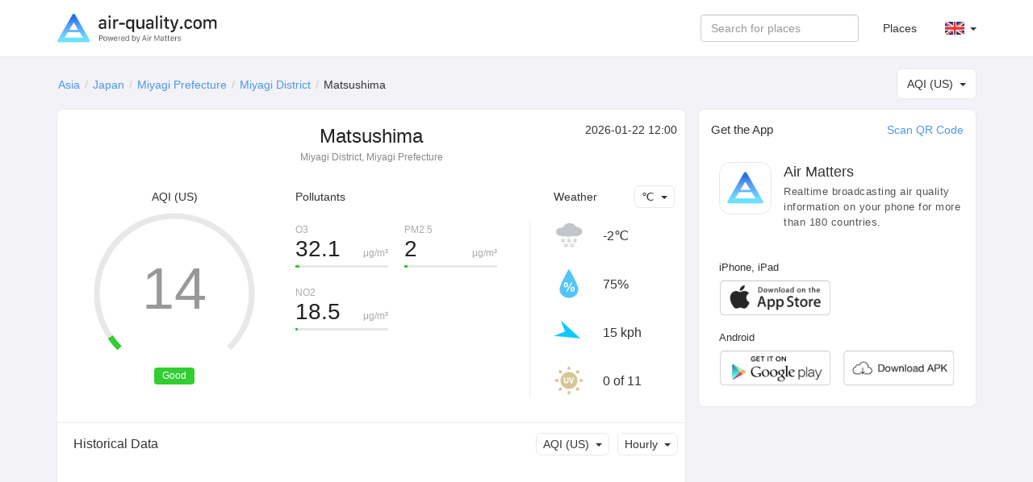

--- FILE ---
content_type: text/html; charset=UTF-8
request_url: https://air-quality.com/place/japan/matsushima/b189642f?lang=en&standard=aqi_us
body_size: 6171
content:
<html>
<head>
<title>Matsushima Real-time Air Quality Index (AQI) & Pollution Report - Air Matters</title>
<meta content="text/html; charset=utf-8" http-equiv="Content-Type">
<meta name="viewport" content="width=device-width, initial-scale=1, maximum-scale=1, user-scalable=no">
<meta name="apple-mobile-web-app-capable" content="yes" />
<meta name="apple-mobile-web-app-status-bar-style" content="default" />
<meta name="apple-itunes-app" content="app-id=477700080">
<meta name="keywords" content="air quality index, air quality, pollen, allergy, air matters, PM2.5, air pollution, fog, haze, air, mobile app, App, Fresh-Ideas Studio, Weather, Health &amp; Fitness, ios apps, app, appstore, app store, iphone, ipad, ipod touch, itouch, itunes">
<meta name="description" content="Matsushima: AQI (US) 14 Good,   ">
<meta property="qc:admins" content="26052465076625305145136337" />
<meta property="al:ios:url" content="https://air-matters.com" />
<meta property="al:ios:app_store_id" content="477700080" />
<meta property="al:ios:app_name" content="Air Matters" />
<meta property="al:android:url" content="https://air-matters.com" />
<meta property="al:android:app_name" content="Air Matters" />
<meta property="al:android:package" content="com.freshideas.airindex" />
<meta property="al:web:url" content="https://air-matters.com" />
<meta property="og:title" content="Matsushima Real-time Air Quality Index (AQI) & Pollution Report - Air Matters" />
<meta property="og:type" content="website" />
<meta property="og:url" content="https://air-quality.com/" />
<meta property="og:image" content="https://air-quality.com/css/images/appicon_512.png" />
<link rel="alternate" hreflang="zh-CN" href="https://air-quality.com/place/japan/matsushima/b189642f?lang=zh-Hans&standard=aqi_us" />
<link rel="alternate" hreflang="zh-TW" href="https://air-quality.com/place/japan/matsushima/b189642f?lang=zh-Hant&standard=aqi_us" />
<link rel="alternate" hreflang="en" href="https://air-quality.com/place/japan/matsushima/b189642f?lang=en&standard=aqi_us" />
<link rel="alternate" hreflang="ja" href="https://air-quality.com/place/japan/matsushima/b189642f?lang=ja&standard=aqi_us" />
<link rel="alternate" hreflang="ko" href="https://air-quality.com/place/japan/matsushima/b189642f?lang=ko&standard=aqi_us" />
<link rel="alternate" hreflang="de" href="https://air-quality.com/place/japan/matsushima/b189642f?lang=de&standard=aqi_us" />
<link rel="alternate" hreflang="fr" href="https://air-quality.com/place/japan/matsushima/b189642f?lang=fr&standard=aqi_us" />
<link rel="alternate" hreflang="it" href="https://air-quality.com/place/japan/matsushima/b189642f?lang=it&standard=aqi_us" />
<base href="https://air-quality.com/" />
<script language="javascript" type="text/javascript">
	var baseURL = "https://air-quality.com/";
	var langCode = "en";
</script>

<link href="https://air-quality.com/css/bootstrap/font-awesome.min.css" rel="stylesheet">
<link href="https://air-quality.com/css/bootstrap/bootstrap.css" rel="stylesheet">
<link href="https://air-quality.com/css/bootstrap/navbar-fixed-top.css" rel="stylesheet">
<link href="https://air-quality.com/css/jquery-ui.min.css" rel="stylesheet">
<link href="https://air-quality.com/css/leaflet/leaflet.css" rel="stylesheet">
<link rel="stylesheet" media="screen and (min-width: 1023px)" href="https://air-quality.com/css/basic.css">
<link rel="stylesheet" media="screen and (max-width: 1023px)" href="https://air-quality.com/css/basic_m.css">

<script src="https://air-quality.com/js/jquery-3.6.0.min.js"></script>
<script src="https://air-quality.com/js/jquery-ui.min.js"></script>
<script src="https://air-quality.com/js/bootstrap/bootstrap.js"></script>
<script src="https://air-quality.com/js/moment.min.js"></script>
<script src="https://air-quality.com/js/api-web/basic.js"></script>
<!-- Global site tag (gtag.js) - Google Analytics -->
<script async src="https://www.googletagmanager.com/gtag/js?id=UA-85721203-3"></script>
<script>
  window.dataLayer = window.dataLayer || [];
  function gtag(){dataLayer.push(arguments);}
  gtag('js', new Date());
  gtag('config', 'UA-85721203-3');
</script>

<script data-ad-client="ca-pub-9218085338216729" async src="https://pagead2.googlesyndication.com/pagead/js/adsbygoogle.js"></script>
</head>

<body>
<nav class="navbar navbar-default navbar-fixed-top">
  <div class="container">
    <div class="navbar-header">
	  <button type="button" class="navbar-toggle collapsed" data-toggle="collapse" data-target="#navbar" aria-expanded="false" aria-controls="navbar">
	    <span class="sr-only">Toggle navigation</span>
	    <span class="icon-bar"></span>
	    <span class="icon-bar"></span>
	    <span class="icon-bar"></span>
	  </button>
      <a class="navbar-brand" href="https://air-quality.com/">
          <picture>
		    <source srcset="css/images/logo_air_quality_com_dark.png" media="(prefers-color-scheme: dark)">
		    <img class="navbar-brand-image" src="css/images/logo_air_quality_com.png">
		  </picture>
      </a>
    </div>
    <div id="navbar" class="navbar-collapse collapse">
    	<ul class="nav navbar-nav" id="nav-menu">
<!-- 	    <li><a href="https://air-matters.com">App</a></li> -->
<!--
        	<li><a href="https://air-quality.com/map">Map</a></li>

			<li><a href="https://dev.air-matters.com" target="_blank">Data API</a></li>
-->

    	</ul>

		<ul class="navbar-nav nav navbar-right">
		  <li><a href="https://air-quality.com/places?lang=en&standard=aqi_us">Places</a></li>
		  <li class="dropdown standard-list" id="standard-nav-list">
			  <a href="#" class="nav__link dropdown-toggle bg-hover-color" data-toggle="dropdown">AQI (US) <b class="caret"></b></a>
			  <ul class="dropdown-menu">
			    <li value="aqi_au">AQC (Australia)</li><li value="aqi_ca">AQHI (Canada)</li><li value="aqi_cn">AQI (China)</li><li value="aqi_nl">AQI (Netherlands)</li><li value="aqi_us">AQI (US)</li><li value="caqi_eu">CAQI (Europe)</li><li value="daqi_uk">AQI (UK)</li><li value="naqi_in">AQI (India)</li>  
			  </ul>
          </li>
          <li class="dropdown lang-list">
			  <a href="#" class="nav__link dropdown-toggle bg-hover-color en" data-toggle="dropdown">&nbsp; <b class="caret"></b></a>
			  <ul class="dropdown-menu">
			    <li><a href="Javascript:changeLang('en');" class="en bg-hover-color">English</a></li><li><a href="Javascript:changeLang('fr');" class="fr bg-hover-color">Français</a></li><li><a href="Javascript:changeLang('de');" class="de bg-hover-color">Deutsch</a></li><li><a href="Javascript:changeLang('ja');" class="ja bg-hover-color">日本語</a></li><li><a href="Javascript:changeLang('ko');" class="ko bg-hover-color">한국어</a></li><li><a href="Javascript:changeLang('zh-Hans');" class="zh-Hans bg-hover-color">简体中文</a></li><li><a href="Javascript:changeLang('zh-Hant');" class="zh-Hant bg-hover-color">繁體中文</a></li>    
			  </ul>
          </li>
		</ul>
		<form class="navbar-form navbar-right">
			<div class="form-group">
				<input type="text" id="search-ac-nav" title="search place" placeholder="Search for places" class="form-control ui-autocomplete-input" autocomplete="off">
			</div>
<!--
			<button type="submit" class="btn btn-default">Places</button>
-->
		</form>
		
    </div><!--/.nav-collapse -->
  </div>
</nav><!-- <link rel="stylesheet" media="screen and (min-width: 1023px)" href="https://air-quality.com/css/place.css"> -->
<link rel="stylesheet" media="screen and (min-width: 1023px)" href="https://air-quality.com/css/place.css">
<link rel="stylesheet" media="screen and (max-width: 1023px)" href="https://air-quality.com/css/place_m.css">
<script>
var placeID = "b189642f";
var standard = "aqi_us";
var urlKey = "japan/matsushima";
var historyKind = "aqi";
var historyName = "AQI (US)";
var historyTimeInterval = "hourly";
var historyData;
var curWeatherData = {"UV":"0","feel_like":-7.29,"humidity":"75%","icon":"snow","temp_c":-2,"temp_f":28,"weather":"light snow","wind_degrees":114,"wind_kph":15};
</script>

<style>
.gauge-container > .gauge .value {
  stroke: #31cd31;
}
</style>

<script src="https://air-quality.com/js/api-web/detail.js?v=1"></script>
<script src="https://air-quality.com/js/leaflet/leaflet.js"></script>
<script src="https://air-quality.com/js/gauge/gauge.min.js"></script>

<div class="container">
<div id="search-box">
	<input type="text" id="search-ac" title="search place" placeholder="Search for places" class="form-control ui-autocomplete-input" autocomplete="off">
</div>
<ol class="breadcrumb">
  <li><a href='https://air-quality.com/continent/asia/2?lang=en&standard=aqi_us'>Asia</a></li><li><a href='https://air-quality.com/country/japan/48e5965c?lang=en&standard=aqi_us'>Japan</a></li><li><a href='https://air-quality.com/place/japan/miyagi-prefecture/c07fb7be?lang=en&standard=aqi_us'>Miyagi Prefecture</a></li><li><a href='https://air-quality.com/place/japan/miyagi-district/5585ed06?lang=en&standard=aqi_us'>Miyagi District</a></li><li class='active'>Matsushima</li></ol>

	<div id="standards-dropdown" class="standards-dropdown input-group-btn">
	    <button type="button" class="btn btn-default dropdown-toggle" data-toggle="dropdown"><span class="text">AQI (US)</span><span class="caret"></span></button>
	    <ul class="dropdown-menu">
		    <li value="aqi_au">AQC (Australia)</li><li value="aqi_ca">AQHI (Canada)</li><li value="aqi_cn">AQI (China)</li><li value="aqi_nl">AQI (Netherlands)</li><li value="aqi_us">AQI (US)</li><li value="caqi_eu">CAQI (Europe)</li><li value="daqi_uk">AQI (UK)</li><li value="naqi_in">AQI (India)</li>	    </ul>
	</div>

<div class="detail-main">
<div class="detail-title">
	<h2>Matsushima</h2>
	<p>Miyagi District, Miyagi Prefecture</p>
</div>
<div class="update-time"> 2026-01-22 12:00</div>

<div id="chartBox" class="chart-box">
	<div class="title">AQI (US)</div>
<!-- 	<div class="indexValue">14</div> -->
	<div class="levelWrap">
		<div class="levelWrap2">
			<div class="level" style="background:#31cd31">Good</div>
		</div>
	</div>
	<div id="gauge3" style="width: 240px; height: 240px; margin: 10px auto 0px;" class="gauge-container three"></div>
</div>

<div class="reading-box">
	<div class="title">
	<a id="pollutants_link" onclick="javascript:activeReading('pollutants')" class="active">Pollutants</a></div><div class="pollutants" style="display:block;"><div class='pollutant-item odd'><div class='name'>O3</div><div class='unit'>μg/m³</div><div class='value'>32.1</div><div class='ratio-bar' style='background:#31cd31; width:calc(100%*0.039682688796232);'></div><div class='ratio-bar-bg'></div></div><div class='pollutant-item even'><div class='name'>PM2.5</div><div class='unit'>μg/m³</div><div class='value'>2</div><div class='ratio-bar' style='background:#31cd31; width:calc(100%*0.031746031746032);'></div><div class='ratio-bar-bg'></div></div><div class='pollutant-item odd'><div class='name'>NO2</div><div class='unit'>μg/m³</div><div class='value'>18.5</div><div class='ratio-bar' style='background:#31cd31; width:calc(100%*0.024447221604605);'></div><div class='ratio-bar-bg'></div></div><div class='clr'></div></div></div>

<div class="weather-box">
	<div class="title"><span>Weather</span></div>
	<div id="temperature-dropdown" class="input-group-btn">
	    <button type="button" class="btn btn-default dropdown-toggle" data-toggle="dropdown"><span class="text">℃</span><span class="caret"></span></button>
	    <ul class="dropdown-menu">
	        <li value="C">℃</li>
	        <li value="F">℉</li>
	    </ul>
	</div>

	<div class="weather-items">
	<div class='weather-item'>
				<div class='weather-icon icon' style='background-image:url(css/images/weather/weather_snow_light.png);'></div>
				<div class='temperature'>-2℃</div>
			  </div><div class='weather-item'>
				<div class='humidity-icon icon'></div>
				<div class='humidity'>75%</div>
			  </div><div class='weather-item'>
				<div class='wind-icon icon' style='transform: rotate(114deg)'></div>
				<div class='wind'>15 kph</div>
			  </div><div class='weather-item'>
				<div class='uv-icon icon'></div>
				<div class='uv'>0 of 11</div>
			  </div>	<div class="clr"></div>
	</div>

</div>
<div class="clr"></div>

<!--
<div class="forecast-box">
	<div class="main-block-title">Forecast</div>
	<div id="forecast-interval-dropdown" class="input-group-btn">
	    <button type="button" class="btn btn-default dropdown-toggle" data-toggle="dropdown"><span class="text">Daily</span><span class="caret"></span></button>
	    <ul class="dropdown-menu">
	        <li value="daily">Daily</li>
	        <li value="hourly">Hourly</li>
	    </ul>
	</div>
	<div class="main-block-content">
		<div class="daily-forecast-scroll">
			<div class="daily-forecast" style="width: 1080px;">
			<div class='forecast-item'><div class='date'>2026-01-22</div><div class='icon' style='background-image:url(css/images/weather/weather_snow_light.png);'></div><div class='temperature temp_c'><span class='value'>0°</span><span class='spliter'>/</span><span class='value'>-3°</span></div><div class='temperature temp_f' style='display:none;'><span class='value'>32°</span><span class='spliter'>\</span><span class='value'>26°</span></div></div><div class='forecast-item'><div class='date'>2026-01-23</div><div class='icon' style='background-image:url(css/images/weather/weather_snow_light.png);'></div><div class='temperature temp_c'><span class='value'>2°</span><span class='spliter'>/</span><span class='value'>-3°</span></div><div class='temperature temp_f' style='display:none;'><span class='value'>35°</span><span class='spliter'>\</span><span class='value'>27°</span></div></div><div class='forecast-item'><div class='date'>2026-01-24</div><div class='icon' style='background-image:url(css/images/weather/weather_snow_light.png);'></div><div class='temperature temp_c'><span class='value'>2°</span><span class='spliter'>/</span><span class='value'>-2°</span></div><div class='temperature temp_f' style='display:none;'><span class='value'>36°</span><span class='spliter'>\</span><span class='value'>28°</span></div></div><div class='forecast-item'><div class='date'>2026-01-25</div><div class='icon' style='background-image:url(css/images/weather/weather_snow_light.png);'></div><div class='temperature temp_c'><span class='value'>1°</span><span class='spliter'>/</span><span class='value'>-3°</span></div><div class='temperature temp_f' style='display:none;'><span class='value'>33°</span><span class='spliter'>\</span><span class='value'>26°</span></div></div><div class='forecast-item'><div class='date'>2026-01-26</div><div class='icon' style='background-image:url(css/images/weather/weather_cloudy_light.png);'></div><div class='temperature temp_c'><span class='value'>2°</span><span class='spliter'>/</span><span class='value'>-3°</span></div><div class='temperature temp_f' style='display:none;'><span class='value'>36°</span><span class='spliter'>\</span><span class='value'>26°</span></div></div><div class='forecast-item'><div class='date'>2026-01-27</div><div class='icon' style='background-image:url(css/images/weather/weather_cloudy_light.png);'></div><div class='temperature temp_c'><span class='value'>7°</span><span class='spliter'>/</span><span class='value'>-1°</span></div><div class='temperature temp_f' style='display:none;'><span class='value'>45°</span><span class='spliter'>\</span><span class='value'>30°</span></div></div><div class='forecast-item'><div class='date'>2026-01-28</div><div class='icon' style='background-image:url(css/images/weather/weather_cloudy_light.png);'></div><div class='temperature temp_c'><span class='value'>2°</span><span class='spliter'>/</span><span class='value'>-1°</span></div><div class='temperature temp_f' style='display:none;'><span class='value'>35°</span><span class='spliter'>\</span><span class='value'>31°</span></div></div><div class='forecast-item'><div class='date'>2026-01-29</div><div class='icon' style='background-image:url(css/images/weather/weather_cloudy_light.png);'></div><div class='temperature temp_c'><span class='value'>3°</span><span class='spliter'>/</span><span class='value'>-1°</span></div><div class='temperature temp_f' style='display:none;'><span class='value'>38°</span><span class='spliter'>\</span><span class='value'>30°</span></div></div>			</div>
		</div>
		<div class="hourly-forecast-scroll" style="display: none;">
			<div class="hourly-forecast" style="width: 4800px;">
			<div class='forecast-item'><div class='date'>13:00</div><div class='icon' style='background-image:url(css/images/weather/weather_cloudy_light.png);'></div><div class='temperature temp_c'><span class='value'>-2°</span></div><div class='temperature temp_f' style='display:none;'><span class='value'>28°</span></div></div><div class='forecast-item'><div class='date'>14:00</div><div class='icon' style='background-image:url(css/images/weather/weather_snow_light.png);'></div><div class='temperature temp_c'><span class='value'>-2°</span></div><div class='temperature temp_f' style='display:none;'><span class='value'>28°</span></div></div><div class='forecast-item'><div class='date'>15:00</div><div class='icon' style='background-image:url(css/images/weather/weather_cloudy_light.png);'></div><div class='temperature temp_c'><span class='value'>-2°</span></div><div class='temperature temp_f' style='display:none;'><span class='value'>28°</span></div></div><div class='forecast-item'><div class='date'>16:00</div><div class='icon' style='background-image:url(css/images/weather/weather_cloudy_light.png);'></div><div class='temperature temp_c'><span class='value'>-2°</span></div><div class='temperature temp_f' style='display:none;'><span class='value'>28°</span></div></div><div class='forecast-item'><div class='date'>17:00</div><div class='icon' style='background-image:url(css/images/weather/weather_cloudy_light.png);'></div><div class='temperature temp_c'><span class='value'>-2°</span></div><div class='temperature temp_f' style='display:none;'><span class='value'>28°</span></div></div><div class='forecast-item'><div class='date'>18:00</div><div class='icon' style='background-image:url(css/images/weather/weather_cloudy_light.png);'></div><div class='temperature temp_c'><span class='value'>-2°</span></div><div class='temperature temp_f' style='display:none;'><span class='value'>28°</span></div></div><div class='forecast-item'><div class='date'>19:00</div><div class='icon' style='background-image:url(css/images/weather/weather_cloudy_light.png);'></div><div class='temperature temp_c'><span class='value'>-2°</span></div><div class='temperature temp_f' style='display:none;'><span class='value'>28°</span></div></div><div class='forecast-item'><div class='date'>20:00</div><div class='icon' style='background-image:url(css/images/weather/weather_cloudy_light.png);'></div><div class='temperature temp_c'><span class='value'>-3°</span></div><div class='temperature temp_f' style='display:none;'><span class='value'>27°</span></div></div><div class='forecast-item'><div class='date'>21:00</div><div class='icon' style='background-image:url(css/images/weather/weather_cloudy_light.png);'></div><div class='temperature temp_c'><span class='value'>-3°</span></div><div class='temperature temp_f' style='display:none;'><span class='value'>27°</span></div></div><div class='forecast-item'><div class='date'>22:00</div><div class='icon' style='background-image:url(css/images/weather/weather_cloudy_light.png);'></div><div class='temperature temp_c'><span class='value'>-3°</span></div><div class='temperature temp_f' style='display:none;'><span class='value'>27°</span></div></div><div class='forecast-item'><div class='date'>23:00</div><div class='icon' style='background-image:url(css/images/weather/weather_cloudy_light.png);'></div><div class='temperature temp_c'><span class='value'>-2°</span></div><div class='temperature temp_f' style='display:none;'><span class='value'>29°</span></div></div><div class='forecast-item'><div class='date'>00:00</div><div class='icon' style='background-image:url(css/images/weather/weather_cloudy_light.png);'></div><div class='temperature temp_c'><span class='value'>-1°</span></div><div class='temperature temp_f' style='display:none;'><span class='value'>31°</span></div></div><div class='forecast-item'><div class='date'>01:00</div><div class='icon' style='background-image:url(css/images/weather/weather_cloudy_light.png);'></div><div class='temperature temp_c'><span class='value'>0°</span></div><div class='temperature temp_f' style='display:none;'><span class='value'>32°</span></div></div><div class='forecast-item'><div class='date'>02:00</div><div class='icon' style='background-image:url(css/images/weather/weather_cloudy_light.png);'></div><div class='temperature temp_c'><span class='value'>1°</span></div><div class='temperature temp_f' style='display:none;'><span class='value'>33°</span></div></div><div class='forecast-item'><div class='date'>03:00</div><div class='icon' style='background-image:url(css/images/weather/weather_snow_light.png);'></div><div class='temperature temp_c'><span class='value'>1°</span></div><div class='temperature temp_f' style='display:none;'><span class='value'>34°</span></div></div><div class='forecast-item'><div class='date'>04:00</div><div class='icon' style='background-image:url(css/images/weather/weather_cloudy_light.png);'></div><div class='temperature temp_c'><span class='value'>1°</span></div><div class='temperature temp_f' style='display:none;'><span class='value'>35°</span></div></div><div class='forecast-item'><div class='date'>05:00</div><div class='icon' style='background-image:url(css/images/weather/weather_cloudy_light.png);'></div><div class='temperature temp_c'><span class='value'>2°</span></div><div class='temperature temp_f' style='display:none;'><span class='value'>35°</span></div></div><div class='forecast-item'><div class='date'>06:00</div><div class='icon' style='background-image:url(css/images/weather/weather_cloudy_light.png);'></div><div class='temperature temp_c'><span class='value'>1°</span></div><div class='temperature temp_f' style='display:none;'><span class='value'>34°</span></div></div><div class='forecast-item'><div class='date'>07:00</div><div class='icon' style='background-image:url(css/images/weather/weather_mostlycloudy_light.png);'></div><div class='temperature temp_c'><span class='value'>1°</span></div><div class='temperature temp_f' style='display:none;'><span class='value'>33°</span></div></div><div class='forecast-item'><div class='date'>08:00</div><div class='icon' style='background-image:url(css/images/weather/weather_nt_mostlycloudy_light.png);'></div><div class='temperature temp_c'><span class='value'>0°</span></div><div class='temperature temp_f' style='display:none;'><span class='value'>31°</span></div></div><div class='forecast-item'><div class='date'>09:00</div><div class='icon' style='background-image:url(css/images/weather/weather_nt_mostlysunny_light.png);'></div><div class='temperature temp_c'><span class='value'>-1°</span></div><div class='temperature temp_f' style='display:none;'><span class='value'>30°</span></div></div><div class='forecast-item'><div class='date'>10:00</div><div class='icon' style='background-image:url(css/images/weather/weather_nt_mostlysunny_light.png);'></div><div class='temperature temp_c'><span class='value'>-1°</span></div><div class='temperature temp_f' style='display:none;'><span class='value'>29°</span></div></div><div class='forecast-item'><div class='date'>11:00</div><div class='icon' style='background-image:url(css/images/weather/weather_nt_mostlycloudy_light.png);'></div><div class='temperature temp_c'><span class='value'>-2°</span></div><div class='temperature temp_f' style='display:none;'><span class='value'>29°</span></div></div><div class='forecast-item'><div class='date'>12:00</div><div class='icon' style='background-image:url(css/images/weather/weather_nt_mostlycloudy_light.png);'></div><div class='temperature temp_c'><span class='value'>-1°</span></div><div class='temperature temp_f' style='display:none;'><span class='value'>30°</span></div></div><div class='forecast-item'><div class='date'>13:00</div><div class='icon' style='background-image:url(css/images/weather/weather_nt_mostlycloudy_light.png);'></div><div class='temperature temp_c'><span class='value'>-2°</span></div><div class='temperature temp_f' style='display:none;'><span class='value'>29°</span></div></div><div class='forecast-item'><div class='date'>14:00</div><div class='icon' style='background-image:url(css/images/weather/weather_cloudy_light.png);'></div><div class='temperature temp_c'><span class='value'>-2°</span></div><div class='temperature temp_f' style='display:none;'><span class='value'>29°</span></div></div><div class='forecast-item'><div class='date'>15:00</div><div class='icon' style='background-image:url(css/images/weather/weather_nt_mostlycloudy_light.png);'></div><div class='temperature temp_c'><span class='value'>-2°</span></div><div class='temperature temp_f' style='display:none;'><span class='value'>28°</span></div></div><div class='forecast-item'><div class='date'>16:00</div><div class='icon' style='background-image:url(css/images/weather/weather_nt_mostlycloudy_light.png);'></div><div class='temperature temp_c'><span class='value'>-2°</span></div><div class='temperature temp_f' style='display:none;'><span class='value'>28°</span></div></div><div class='forecast-item'><div class='date'>17:00</div><div class='icon' style='background-image:url(css/images/weather/weather_cloudy_light.png);'></div><div class='temperature temp_c'><span class='value'>-2°</span></div><div class='temperature temp_f' style='display:none;'><span class='value'>28°</span></div></div><div class='forecast-item'><div class='date'>18:00</div><div class='icon' style='background-image:url(css/images/weather/weather_cloudy_light.png);'></div><div class='temperature temp_c'><span class='value'>-2°</span></div><div class='temperature temp_f' style='display:none;'><span class='value'>28°</span></div></div><div class='forecast-item'><div class='date'>19:00</div><div class='icon' style='background-image:url(css/images/weather/weather_cloudy_light.png);'></div><div class='temperature temp_c'><span class='value'>-2°</span></div><div class='temperature temp_f' style='display:none;'><span class='value'>29°</span></div></div><div class='forecast-item'><div class='date'>20:00</div><div class='icon' style='background-image:url(css/images/weather/weather_cloudy_light.png);'></div><div class='temperature temp_c'><span class='value'>-2°</span></div><div class='temperature temp_f' style='display:none;'><span class='value'>29°</span></div></div><div class='forecast-item'><div class='date'>21:00</div><div class='icon' style='background-image:url(css/images/weather/weather_cloudy_light.png);'></div><div class='temperature temp_c'><span class='value'>-2°</span></div><div class='temperature temp_f' style='display:none;'><span class='value'>29°</span></div></div><div class='forecast-item'><div class='date'>22:00</div><div class='icon' style='background-image:url(css/images/weather/weather_snow_light.png);'></div><div class='temperature temp_c'><span class='value'>-2°</span></div><div class='temperature temp_f' style='display:none;'><span class='value'>28°</span></div></div><div class='forecast-item'><div class='date'>23:00</div><div class='icon' style='background-image:url(css/images/weather/weather_cloudy_light.png);'></div><div class='temperature temp_c'><span class='value'>-2°</span></div><div class='temperature temp_f' style='display:none;'><span class='value'>29°</span></div></div><div class='forecast-item'><div class='date'>00:00</div><div class='icon' style='background-image:url(css/images/weather/weather_cloudy_light.png);'></div><div class='temperature temp_c'><span class='value'>-1°</span></div><div class='temperature temp_f' style='display:none;'><span class='value'>30°</span></div></div><div class='forecast-item'><div class='date'>01:00</div><div class='icon' style='background-image:url(css/images/weather/weather_snow_light.png);'></div><div class='temperature temp_c'><span class='value'>-1°</span></div><div class='temperature temp_f' style='display:none;'><span class='value'>31°</span></div></div><div class='forecast-item'><div class='date'>02:00</div><div class='icon' style='background-image:url(css/images/weather/weather_cloudy_light.png);'></div><div class='temperature temp_c'><span class='value'>0°</span></div><div class='temperature temp_f' style='display:none;'><span class='value'>33°</span></div></div><div class='forecast-item'><div class='date'>03:00</div><div class='icon' style='background-image:url(css/images/weather/weather_cloudy_light.png);'></div><div class='temperature temp_c'><span class='value'>1°</span></div><div class='temperature temp_f' style='display:none;'><span class='value'>33°</span></div></div><div class='forecast-item'><div class='date'>04:00</div><div class='icon' style='background-image:url(css/images/weather/weather_cloudy_light.png);'></div><div class='temperature temp_c'><span class='value'>1°</span></div><div class='temperature temp_f' style='display:none;'><span class='value'>34°</span></div></div><div class='forecast-item'><div class='date'>05:00</div><div class='icon' style='background-image:url(css/images/weather/weather_cloudy_light.png);'></div><div class='temperature temp_c'><span class='value'>1°</span></div><div class='temperature temp_f' style='display:none;'><span class='value'>34°</span></div></div><div class='forecast-item'><div class='date'>06:00</div><div class='icon' style='background-image:url(css/images/weather/weather_cloudy_light.png);'></div><div class='temperature temp_c'><span class='value'>2°</span></div><div class='temperature temp_f' style='display:none;'><span class='value'>36°</span></div></div><div class='forecast-item'><div class='date'>07:00</div><div class='icon' style='background-image:url(css/images/weather/weather_clear_light.png);'></div><div class='temperature temp_c'><span class='value'>2°</span></div><div class='temperature temp_f' style='display:none;'><span class='value'>36°</span></div></div><div class='forecast-item'><div class='date'>08:00</div><div class='icon' style='background-image:url(css/images/weather/weather_nt_mostlysunny_light.png);'></div><div class='temperature temp_c'><span class='value'>0°</span></div><div class='temperature temp_f' style='display:none;'><span class='value'>33°</span></div></div><div class='forecast-item'><div class='date'>09:00</div><div class='icon' style='background-image:url(css/images/weather/weather_nt_clear_light.png);'></div><div class='temperature temp_c'><span class='value'>-1°</span></div><div class='temperature temp_f' style='display:none;'><span class='value'>30°</span></div></div><div class='forecast-item'><div class='date'>10:00</div><div class='icon' style='background-image:url(css/images/weather/weather_nt_clear_light.png);'></div><div class='temperature temp_c'><span class='value'>-2°</span></div><div class='temperature temp_f' style='display:none;'><span class='value'>29°</span></div></div><div class='forecast-item'><div class='date'>11:00</div><div class='icon' style='background-image:url(css/images/weather/weather_nt_clear_light.png);'></div><div class='temperature temp_c'><span class='value'>-2°</span></div><div class='temperature temp_f' style='display:none;'><span class='value'>29°</span></div></div><div class='forecast-item'><div class='date'>12:00</div><div class='icon' style='background-image:url(css/images/weather/weather_nt_clear_light.png);'></div><div class='temperature temp_c'><span class='value'>-2°</span></div><div class='temperature temp_f' style='display:none;'><span class='value'>28°</span></div></div>			</div>
		</div>
	</div>
</div>
-->
<div class="history-box">
	<div class="main-block-title">Historical Data</div>
	<div class="dropdown-wrapper">
		<div id="history-interval-dropdown" class="input-group-btn">
		    <button type="button" class="btn btn-default dropdown-toggle" data-toggle="dropdown"><span class="text">Hourly</span><span class="caret"></span></button>
		    <ul class="dropdown-menu">
			    <li value="hourly">Hourly</li>
		        <li value="daily">Daily</li>
		    </ul>
		</div>
		<div id="history-kind-dropdown" class="input-group-btn">
		    <button type="button" class="btn btn-default dropdown-toggle" data-toggle="dropdown"><span class="text">AQI (US)</span><span class="caret"></span></button>
		    <ul class="dropdown-menu">
			    <li value="aqi">AQI (US)</li><li value="o3">O3</li><li value="pm25">PM2.5</li><li value="no2">NO2</li>		    </ul>
		</div>
		<div class="clr"></div>
	</div>
	<div class="main-block-content">
		<div class="history-scroll">
			<div class="history-items">
				
			</div>
		</div>
	</div>
	<div class="history-value-tag"></div>
</div>
<div class="site-box">
	<div class="main-block-title">Places included</div>
	<div class="main-block-content">
		<a href='https://air-quality.com/place/japan/takagi/91b4d186?lang=en&standard=aqi_us' target='_self' class='site-item odd'><div class='title'>Takagi</div><div class="value-wrap">
						<div class="value" style="background:#31cd31;" ?>AQI 14</div>
					  </div></a>		<div class="clr"></div>
	</div>
</div>
<div class="source-box">
	<div class="main-block-title">Data Sources</div>
	<div class="main-block-content">
		<a href='http://soramame.taiki.go.jp/' target='_self' class='source-item'>http://soramame.taiki.go.jp/</a>		<div class="clr"></div>
	</div>
</div>


</div>
<div class="detail-side-col">
<div class="detail-side-app detail-block">
	<h4 class="side-block-title">Get the App</h4>
	<a class="qrcode-btn" data-toggle="modal" data-target="#qrcode-modal">Scan QR Code</a>
	<div class="app-intro">
		<div class="appicon"></div>
		<div class="app-title">Air Matters</div>
		<div class="app-descr">Realtime broadcasting air quality information on your phone for more than 180 countries.</div>
		<div class="clr"></div>
	</div>
	<div class="app-download-btns">
		<div class="ios-download-btns">
			<h3>iPhone, iPad</h3>
			<div class="block">
				<a href="https://itunes.apple.com/app/id477700080" target="_blank" class="btn btn_ios_en"></a>
				<div class="clr"></div>
			</div>
		</div>
		<div class="android-download-btns">
			<h3>Android</h3>
			<div class="block">
				<a target="_blank" href="https://play.google.com/store/apps/details?id=com.freshideas.airindex" class="btn btn_googleplay_en"></a>
				<a target="_blank" id="AndroidAPKDownload" href="https://air-matters.com/download/routes.html" class="btn btn_local_en"></a>
				<div class="clr"></div>
			</div>
		</div>
	</div>
	  <!-- Modal -->
	<div class="modal fade" id="qrcode-modal" role="dialog">
	    <div class="modal-dialog">
	    
	      <!-- Modal content-->
	      <div class="modal-content" style="padding: 20px;">
	        	<h4 class="modal-title">Scan QR Code to Download App</h4>
				<ul class="nav nav-tabs nav-justified" style="margin-top: 20px;">
			  		<li id="qrcode-ios-tab" role="presentation" class="active"><a href="Javascript:activeQRTab('ios');">iOS</a></li>
			  		<li id="qrcode-googleplay-tab" role="presentation"><a href="Javascript:activeQRTab('googleplay');">Google Play</a></li>
			  		<li id="qrcode-apk-tab" role="presentation"><a href="Javascript:activeQRTab('apk');">Download APK</a></li>
				</ul>
				<div class="qrcodes">
					<div id="ios-qrcode" class="qrcode"></div>
					<div id="googleplay-qrcode" class="qrcode" style="display: none;"></div>
					<div id="apk-qrcode" class="qrcode" style="display: none;"></div>
				</div>
	      </div>
	      
	    </div>
	</div>
</div>


<script async src="https://pagead2.googlesyndication.com/pagead/js/adsbygoogle.js"></script>
<!-- Display ad -->
<ins class="adsbygoogle"
     style="display:block; margin-bottom: 15px;"
     data-ad-client="ca-pub-9218085338216729"
     data-ad-slot="5802386597"
     data-ad-format="auto"
     data-full-width-responsive="true"></ins>
<script>
    var width = document.body.clientWidth;
	if(Request("source") != "HomeCare")
	{
		(adsbygoogle = window.adsbygoogle || []).push({});
	}
</script>


<div id="map" class="detail-side-map detail-block" style="height: 400px; width: 100%; ">
	<div id="kind-dropdown" class="input-group-btn">
	    <button type="button" class="btn btn-default dropdown-toggle" data-toggle="dropdown"><span class="text"></span><span class="caret"></span></button>
	    <ul class="dropdown-menu">
	    </ul>
	</div>
</div>


<div class="detail-side-nearby detail-block">
	<h4 class="side-block-title">Cities Nearby</h4>
	<div class="side-block-content">
		<a href='https://air-quality.com/place/japan/matsushima/b189642f?lang=en&standard=aqi_us' target='_self' class='site-item'><div class='title'>Matsushima</div><div class="value-wrap">
						<div class="value" style="background:#31cd31;">AQI 14</div>
					  </div></a><a href='https://air-quality.com/place/japan/shiogama/78d3d53a?lang=en&standard=aqi_us' target='_self' class='site-item'><div class='title'>Shiogama</div><div class="value-wrap">
						<div class="value" style="background:#31cd31;">AQI 16</div>
					  </div></a><a href='https://air-quality.com/place/japan/shichigahama/558c60e5?lang=en&standard=aqi_us' target='_self' class='site-item'><div class='title'>Shichigahama</div><div class="value-wrap">
						<div class="value" style="background:#31cd31;">AQI 17</div>
					  </div></a><a href='https://air-quality.com/place/japan/rifu/14f84b73?lang=en&standard=aqi_us' target='_self' class='site-item'><div class='title'>Rifu</div><div class="value-wrap">
						<div class="value" style="background:#31cd31;">AQI 28</div>
					  </div></a><a href='https://air-quality.com/place/japan/tagajō/ef53e586?lang=en&standard=aqi_us' target='_self' class='site-item'><div class='title'>Tagajō</div><div class="value-wrap">
						<div class="value" style="background:#31cd31;">AQI 23</div>
					  </div></a><a href='https://air-quality.com/place/japan/higashimatsushima/f926e021?lang=en&standard=aqi_us' target='_self' class='site-item'><div class='title'>Higashimatsushima</div><div class="value-wrap">
						<div class="value" style="background:#31cd31;">AQI 31</div>
					  </div></a><a href='https://air-quality.com/place/japan/taiwa/f0bdf3b5?lang=en&standard=aqi_us' target='_self' class='site-item'><div class='title'>Taiwa</div><div class="value-wrap">
						<div class="value" style="background:#31cd31;">AQI 25</div>
					  </div></a><a href='https://air-quality.com/place/japan/wakuya/4e85e2c0?lang=en&standard=aqi_us' target='_self' class='site-item'><div class='title'>Wakuya</div><div class="value-wrap">
						<div class="value" style="background:#31cd31;">AQI 32</div>
					  </div></a><a href='https://air-quality.com/place/japan/sendai/06580c28?lang=en&standard=aqi_us' target='_self' class='site-item'><div class='title'>Sendai</div><div class="value-wrap">
						<div class="value" style="background:#31cd31;">AQI 29</div>
					  </div></a><a href='https://air-quality.com/place/japan/ishinomaki/258939ab?lang=en&standard=aqi_us' target='_self' class='site-item'><div class='title'>Ishinomaki</div><div class="value-wrap">
						<div class="value" style="background:#31cd31;">AQI 12</div>
					  </div></a><a href='https://air-quality.com/place/japan/ōsaki/d237c257?lang=en&standard=aqi_us' target='_self' class='site-item'><div class='title'>Ōsaki</div><div class="value-wrap">
						<div class="value" style="background:#31cd31;">AQI 31</div>
					  </div></a>		<div class="clr"></div>
	</div>
</div>


</div>
</div>
<script>

function initMap(){
    map = L.map('map').setView([38.380128, 141.0672439], 6);

    L.tileLayer('https://tile.openstreetmap.org/{z}/{x}/{y}.png', {
	    attribution: '&copy; <a href="https://www.openstreetmap.org/copyright">OpenStreetMap</a> contributors',
	    maxZoom: 12,
	}).addTo(map);
	
    map.on('zoomend', function(ev) {
	    getMapData();
	    //alert(ev.latlng); // ev is an event object (MouseEvent in this case)
	});
	
	map.on('moveend', function(ev) {
	    getMapData();
	    //alert(ev.latlng); // ev is an event object (MouseEvent in this case)
	});
	
}

$(document).ready(function(){
	initControls();
	//drawChart();
	initMap();
	getMapData();
	drawHistoryChart();
	
    var gauge3 = Gauge(
        document.getElementById("gauge3"), {
            max: 352.79972276023,
            value: 14        }
    );
	
	$('.update-time').text(updateTimezone($('.update-time').text()));
	
});

</script><div id="Footer">Air Matters &copy; 2026</div>
<script defer src="https://static.cloudflareinsights.com/beacon.min.js/vcd15cbe7772f49c399c6a5babf22c1241717689176015" integrity="sha512-ZpsOmlRQV6y907TI0dKBHq9Md29nnaEIPlkf84rnaERnq6zvWvPUqr2ft8M1aS28oN72PdrCzSjY4U6VaAw1EQ==" data-cf-beacon='{"version":"2024.11.0","token":"9160f14f429144f5b02f2f5f005bd3cf","r":1,"server_timing":{"name":{"cfCacheStatus":true,"cfEdge":true,"cfExtPri":true,"cfL4":true,"cfOrigin":true,"cfSpeedBrain":true},"location_startswith":null}}' crossorigin="anonymous"></script>
</body>
</html>

--- FILE ---
content_type: text/html; charset=UTF-8
request_url: https://air-quality.com/data/get_map_data
body_size: 12077
content:
{"success":true,"data":{"map":[{"latest":{"readings":[{"name":"AQI","type":"index","kind":"aqi","color":"#31cd31","level":"Good","ratio":0.075669857142857,"value":"27"},{"name":"O3","type":"pollutant","kind":"o3","color":"#31cd31","level":"Good","ratio":0.075669853505811,"value":"61.3","unit":"\u03bcg\/m\u00b3"},{"name":"PM2.5","type":"pollutant","kind":"pm25","color":"#31cd31","level":"Good","ratio":0.058863182539683,"value":"3.7","unit":"\u03bcg\/m\u00b3"},{"name":"NO2","type":"pollutant","kind":"no2","color":"#31cd31","level":"Good","ratio":0.015104080687831,"value":"11.4","unit":"\u03bcg\/m\u00b3"},{"name":"CO","type":"pollutant","kind":"co","color":"#31cd31","level":"Good","ratio":0.0081152545454545,"value":"312.4","unit":"\u03bcg\/m\u00b3"},{"name":"SO2","type":"pollutant","kind":"so2","color":"#31cd31","level":"Good","ratio":0.0024558748571429,"value":"1.7","unit":"\u03bcg\/m\u00b3"}]},"place":{"lat":36.204824,"lon":138.252924,"name":"Japan","place_id":"48e5965c","type":"country","description":"Asia","region_lat_min":24.3362428,"region_lat_max":45.5110199,"region_lon_min":124.136504,"region_lon_max":144.3813556,"crowdsource":0,"url_key":"","parent":{"lat":34.047863,"lon":100.6196553,"name":"Asia","place_id":"2","type":"continent","crowdsource":0,"url_key":""}},"map_point_mode":"normal"},{"latest":{"readings":[{"name":"AQI","type":"index","kind":"aqi","color":"#31cd31","level":"Good","ratio":0.099647514285714,"value":"35"},{"name":"O3","type":"pollutant","kind":"o3","color":"#31cd31","level":"Good","ratio":0.099647517648192,"value":"80.7","unit":"\u03bcg\/m\u00b3"},{"name":"PM2.5","type":"pollutant","kind":"pm25","color":"#31cd31","level":"Good","ratio":0.071649031746032,"value":"4.5","unit":"\u03bcg\/m\u00b3"},{"name":"CO","type":"pollutant","kind":"co","color":"#31cd31","level":"Good","ratio":0.0064935064935065,"value":"250","unit":"\u03bcg\/m\u00b3"},{"name":"NO2","type":"pollutant","kind":"no2","color":"#31cd31","level":"Good","ratio":0.004397923015873,"value":"3.3","unit":"\u03bcg\/m\u00b3"},{"name":"SO2","type":"pollutant","kind":"so2","color":"#31cd31","level":"Good","ratio":0.0032653062857143,"value":"2.3","unit":"\u03bcg\/m\u00b3"}]},"place":{"lat":39.7186135,"lon":140.1023643,"name":"Akita Prefecture","place_id":"2c291e14","type":"administrative_area_level_1","description":"Japan","region_lat_min":39.2963471,"region_lat_max":40.273399,"region_lon_min":139.8470304,"region_lon_max":140.5790177,"crowdsource":0,"url_key":"japan\/akita-prefecture","parent":{"lat":36.204824,"lon":138.252924,"name":"Japan","place_id":"48e5965c","type":"country","crowdsource":0,"url_key":""}},"map_point_mode":"normal"},{"latest":{"readings":[{"name":"AQI","type":"index","kind":"aqi","color":"#31cd31","level":"Good","ratio":0.071096185714286,"value":"25"},{"name":"PM2.5","type":"pollutant","kind":"pm25","color":"#31cd31","level":"Good","ratio":0.071096185714286,"value":"4.5","unit":"\u03bcg\/m\u00b3"},{"name":"O3","type":"pollutant","kind":"o3","color":"#31cd31","level":"Good","ratio":0.047386462682624,"value":"38.4","unit":"\u03bcg\/m\u00b3"},{"name":"NO2","type":"pollutant","kind":"no2","color":"#31cd31","level":"Good","ratio":0.025341371693122,"value":"19.2","unit":"\u03bcg\/m\u00b3"},{"name":"CO","type":"pollutant","kind":"co","color":"#31cd31","level":"Good","ratio":0.0084776337662338,"value":"326.4","unit":"\u03bcg\/m\u00b3"},{"name":"SO2","type":"pollutant","kind":"so2","color":"#31cd31","level":"Good","ratio":0.0013281502857143,"value":"0.9","unit":"\u03bcg\/m\u00b3"}]},"place":{"lat":35.8569991,"lon":139.6488487,"name":"Saitama Prefecture","place_id":"570106ab","type":"administrative_area_level_1","description":"Japan","region_lat_min":35.7717402,"region_lat_max":36.243599,"region_lon_min":138.9404364,"region_lon_max":139.8847428,"crowdsource":0,"url_key":"japan\/saitama-prefecture","parent":{"lat":36.204824,"lon":138.252924,"name":"Japan","place_id":"48e5965c","type":"country","crowdsource":0,"url_key":""}},"map_point_mode":"normal"},{"latest":{"readings":[{"name":"AQI","type":"index","kind":"aqi","color":"#31cd31","level":"Good","ratio":0.062247122857143,"value":"22"},{"name":"PM2.5","type":"pollutant","kind":"pm25","color":"#31cd31","level":"Good","ratio":0.062247120634921,"value":"3.9","unit":"\u03bcg\/m\u00b3"},{"name":"O3","type":"pollutant","kind":"o3","color":"#31cd31","level":"Good","ratio":0.046416662757192,"value":"37.6","unit":"\u03bcg\/m\u00b3"},{"name":"NO2","type":"pollutant","kind":"no2","color":"#31cd31","level":"Good","ratio":0.027963461640212,"value":"21.1","unit":"\u03bcg\/m\u00b3"},{"name":"CO","type":"pollutant","kind":"co","color":"#31cd31","level":"Good","ratio":0.0097402597402597,"value":"375","unit":"\u03bcg\/m\u00b3"},{"name":"SO2","type":"pollutant","kind":"so2","color":"#31cd31","level":"Good","ratio":0.0013605442285714,"value":"1","unit":"\u03bcg\/m\u00b3"}]},"place":{"lat":36.565725,"lon":139.8835651,"name":"Tochigi Prefecture","place_id":"c14480ef","type":"administrative_area_level_1","description":"Japan","region_lat_min":36.2266796,"region_lat_max":36.9951051,"region_lon_min":139.4496984,"region_lon_max":140.1723733,"crowdsource":0,"url_key":"japan\/tochigi-prefecture","parent":{"lat":36.204824,"lon":138.252924,"name":"Japan","place_id":"48e5965c","type":"country","crowdsource":0,"url_key":""}},"map_point_mode":"normal"},{"latest":{"readings":[{"name":"AQI","type":"index","kind":"aqi","color":"#31cd31","level":"Good","ratio":0.05969878,"value":"21"},{"name":"PM2.5","type":"pollutant","kind":"pm25","color":"#31cd31","level":"Good","ratio":0.059698777777778,"value":"3.8","unit":"\u03bcg\/m\u00b3"},{"name":"O3","type":"pollutant","kind":"o3","color":"#31cd31","level":"Good","ratio":0.035814427936859,"value":"29","unit":"\u03bcg\/m\u00b3"},{"name":"NO2","type":"pollutant","kind":"no2","color":"#31cd31","level":"Good","ratio":0.035566062169312,"value":"26.9","unit":"\u03bcg\/m\u00b3"},{"name":"CO","type":"pollutant","kind":"co","color":"#31cd31","level":"Good","ratio":0.011953954805195,"value":"460.2","unit":"\u03bcg\/m\u00b3"},{"name":"SO2","type":"pollutant","kind":"so2","color":"#31cd31","level":"Good","ratio":0.002164993,"value":"1.5","unit":"\u03bcg\/m\u00b3"}]},"place":{"lat":35.6050574,"lon":140.1233063,"name":"Chiba Prefecture","place_id":"52804e14","type":"administrative_area_level_1","description":"Japan","region_lat_min":34.9965057,"region_lat_max":36.047798,"region_lon_min":139.813995,"region_lon_max":140.8285628,"crowdsource":0,"url_key":"japan\/chiba-prefecture","parent":{"lat":36.204824,"lon":138.252924,"name":"Japan","place_id":"48e5965c","type":"country","crowdsource":0,"url_key":""}},"map_point_mode":"normal"},{"latest":{"readings":[{"name":"AQI","type":"index","kind":"aqi","color":"#31cd31","level":"Good","ratio":0.061904914285714,"value":"22"},{"name":"O3","type":"pollutant","kind":"o3","color":"#31cd31","level":"Good","ratio":0.061904914580036,"value":"50.1","unit":"\u03bcg\/m\u00b3"},{"name":"PM2.5","type":"pollutant","kind":"pm25","color":"#31cd31","level":"Good","ratio":0.03596593015873,"value":"2.3","unit":"\u03bcg\/m\u00b3"},{"name":"NO2","type":"pollutant","kind":"no2","color":"#31cd31","level":"Good","ratio":0.032747281746032,"value":"24.8","unit":"\u03bcg\/m\u00b3"},{"name":"CO","type":"pollutant","kind":"co","color":"#31cd31","level":"Good","ratio":0.0081168831168831,"value":"312.5","unit":"\u03bcg\/m\u00b3"},{"name":"SO2","type":"pollutant","kind":"so2","color":"#31cd31","level":"Good","ratio":0.001814059,"value":"1.3","unit":"\u03bcg\/m\u00b3"}]},"place":{"lat":40.8243077,"lon":140.7399984,"name":"Aomori Prefecture","place_id":"906a9803","type":"administrative_area_level_1","description":"Japan","region_lat_min":40.4980839,"region_lat_max":41.2927457,"region_lon_min":140.0555566,"region_lon_max":141.5630861,"crowdsource":0,"url_key":"japan\/aomori-prefecture","parent":{"lat":36.204824,"lon":138.252924,"name":"Japan","place_id":"48e5965c","type":"country","crowdsource":0,"url_key":""}},"map_point_mode":"normal"},{"latest":{"readings":[{"name":"AQI","type":"index","kind":"aqi","color":"#31cd31","level":"Good","ratio":0.084160257142857,"value":"30"},{"name":"O3","type":"pollutant","kind":"o3","color":"#31cd31","level":"Good","ratio":0.08416025718582,"value":"68.2","unit":"\u03bcg\/m\u00b3"},{"name":"PM2.5","type":"pollutant","kind":"pm25","color":"#31cd31","level":"Good","ratio":0.049355158730159,"value":"3.1","unit":"\u03bcg\/m\u00b3"},{"name":"NO2","type":"pollutant","kind":"no2","color":"#31cd31","level":"Good","ratio":0.0091790476190476,"value":"6.9","unit":"\u03bcg\/m\u00b3"},{"name":"CO","type":"pollutant","kind":"co","color":"#31cd31","level":"Good","ratio":0.0064935064935065,"value":"250","unit":"\u03bcg\/m\u00b3"},{"name":"SO2","type":"pollutant","kind":"so2","color":"#31cd31","level":"Good","ratio":0.0017492711428571,"value":"1.2","unit":"\u03bcg\/m\u00b3"}]},"place":{"lat":37.9025518,"lon":139.0230946,"name":"Niigata Prefecture","place_id":"1d5243a4","type":"administrative_area_level_1","description":"Japan","region_lat_min":37.0251963,"region_lat_max":38.249298,"region_lon_min":137.817993,"region_lon_max":139.4800209,"crowdsource":0,"url_key":"japan\/niigata-prefecture","parent":{"lat":36.204824,"lon":138.252924,"name":"Japan","place_id":"48e5965c","type":"country","crowdsource":0,"url_key":""}},"map_point_mode":"normal"},{"latest":{"readings":[{"name":"AQI","type":"index","kind":"aqi","color":"#31cd31","level":"Good","ratio":0.071793691428571,"value":"26"},{"name":"PM2.5","type":"pollutant","kind":"pm25","color":"#31cd31","level":"Good","ratio":0.071793692063492,"value":"4.5","unit":"\u03bcg\/m\u00b3"},{"name":"O3","type":"pollutant","kind":"o3","color":"#31cd31","level":"Good","ratio":0.059527630932422,"value":"48.2","unit":"\u03bcg\/m\u00b3"},{"name":"NO2","type":"pollutant","kind":"no2","color":"#31cd31","level":"Good","ratio":0.018248686507937,"value":"13.8","unit":"\u03bcg\/m\u00b3"},{"name":"CO","type":"pollutant","kind":"co","color":"#31cd31","level":"Good","ratio":0.0077561324675325,"value":"298.6","unit":"\u03bcg\/m\u00b3"},{"name":"SO2","type":"pollutant","kind":"so2","color":"#31cd31","level":"Good","ratio":0.0011616954285714,"value":"0.8","unit":"\u03bcg\/m\u00b3"}]},"place":{"lat":34.9771201,"lon":138.3830845,"name":"Shizuoka Prefecture","place_id":"54f02e6b","type":"administrative_area_level_1","description":"Japan","region_lat_min":34.665798,"region_lat_max":35.3640826,"region_lon_min":137.5269981,"region_lon_max":139.1038669,"crowdsource":0,"url_key":"japan\/shizuoka-prefecture","parent":{"lat":36.204824,"lon":138.252924,"name":"Japan","place_id":"48e5965c","type":"country","crowdsource":0,"url_key":""}},"map_point_mode":"normal"},{"latest":{"readings":[{"name":"AQI","type":"index","kind":"aqi","color":"#31cd31","level":"Good","ratio":0.06859992,"value":"25"},{"name":"PM2.5","type":"pollutant","kind":"pm25","color":"#31cd31","level":"Good","ratio":0.068599920634921,"value":"4.3","unit":"\u03bcg\/m\u00b3"},{"name":"O3","type":"pollutant","kind":"o3","color":"#31cd31","level":"Good","ratio":0.046233422798575,"value":"37.4","unit":"\u03bcg\/m\u00b3"},{"name":"NO2","type":"pollutant","kind":"no2","color":"#31cd31","level":"Good","ratio":0.025455088624339,"value":"19.2","unit":"\u03bcg\/m\u00b3"},{"name":"CO","type":"pollutant","kind":"co","color":"#31cd31","level":"Good","ratio":0.010551948051948,"value":"406.2","unit":"\u03bcg\/m\u00b3"},{"name":"SO2","type":"pollutant","kind":"so2","color":"#31cd31","level":"Good","ratio":0.0005102041,"value":"0.4","unit":"\u03bcg\/m\u00b3"}]},"place":{"lat":36.3418112,"lon":140.4467935,"name":"Ibaraki Prefecture","place_id":"50b318ce","type":"administrative_area_level_1","description":"Japan","region_lat_min":35.8341366,"region_lat_max":36.8019113,"region_lon_min":139.7025248,"region_lon_max":140.7509791,"crowdsource":0,"url_key":"japan\/ibaraki-prefecture","parent":{"lat":36.204824,"lon":138.252924,"name":"Japan","place_id":"48e5965c","type":"country","crowdsource":0,"url_key":""}},"map_point_mode":"normal"},{"latest":{"readings":[{"name":"AQI","type":"index","kind":"aqi","color":"#31cd31","level":"Good","ratio":0.06349222,"value":"23"},{"name":"O3","type":"pollutant","kind":"o3","color":"#31cd31","level":"Good","ratio":0.063492218499305,"value":"51.4","unit":"\u03bcg\/m\u00b3"},{"name":"PM2.5","type":"pollutant","kind":"pm25","color":"#31cd31","level":"Good","ratio":0.036796536507937,"value":"2.3","unit":"\u03bcg\/m\u00b3"},{"name":"NO2","type":"pollutant","kind":"no2","color":"#31cd31","level":"Good","ratio":0.014816533068783,"value":"11.2","unit":"\u03bcg\/m\u00b3"},{"name":"CO","type":"pollutant","kind":"co","color":"#31cd31","level":"Good","ratio":0.0064935064935065,"value":"250","unit":"\u03bcg\/m\u00b3"},{"name":"SO2","type":"pollutant","kind":"so2","color":"#31cd31","level":"Good","ratio":0.0005102041,"value":"0.4","unit":"\u03bcg\/m\u00b3"}]},"place":{"lat":39.7036194,"lon":141.1526839,"name":"Iwate Prefecture","place_id":"cc66e4ab","type":"administrative_area_level_1","description":"Japan","region_lat_min":38.9324,"region_lat_max":40.2712133,"region_lon_min":141.077095,"region_lon_max":141.9571394,"crowdsource":0,"url_key":"japan\/iwate-prefecture","parent":{"lat":36.204824,"lon":138.252924,"name":"Japan","place_id":"48e5965c","type":"country","crowdsource":0,"url_key":""}},"map_point_mode":"normal"},{"latest":{"readings":[{"name":"AQI","type":"index","kind":"aqi","color":"#31cd31","level":"Good","ratio":0.069018222857143,"value":"25"},{"name":"PM2.5","type":"pollutant","kind":"pm25","color":"#31cd31","level":"Good","ratio":0.069018226984127,"value":"4.3","unit":"\u03bcg\/m\u00b3"},{"name":"O3","type":"pollutant","kind":"o3","color":"#31cd31","level":"Good","ratio":0.043209983234527,"value":"35","unit":"\u03bcg\/m\u00b3"},{"name":"NO2","type":"pollutant","kind":"no2","color":"#31cd31","level":"Good","ratio":0.024013415343915,"value":"18.2","unit":"\u03bcg\/m\u00b3"},{"name":"CO","type":"pollutant","kind":"co","color":"#31cd31","level":"Good","ratio":0.011363636363636,"value":"437.5","unit":"\u03bcg\/m\u00b3"},{"name":"SO2","type":"pollutant","kind":"so2","color":"#31cd31","level":"Good","ratio":0.00090702951428571,"value":"0.6","unit":"\u03bcg\/m\u00b3"}]},"place":{"lat":36.6512986,"lon":138.1809557,"name":"Nagano Prefecture","place_id":"931f358b","type":"administrative_area_level_1","description":"Japan","region_lat_min":35.5014765,"region_lat_max":36.7459324,"region_lon_min":137.6849007,"region_lon_max":138.478702,"crowdsource":0,"url_key":"japan\/nagano-prefecture","parent":{"lat":36.204824,"lon":138.252924,"name":"Japan","place_id":"48e5965c","type":"country","crowdsource":0,"url_key":""}},"map_point_mode":"normal"},{"latest":{"readings":[{"name":"AQI","type":"index","kind":"aqi","color":"#31cd31","level":"Good","ratio":0.098484845714286,"value":"35"},{"name":"PM2.5","type":"pollutant","kind":"pm25","color":"#31cd31","level":"Good","ratio":0.098484849206349,"value":"6.2","unit":"\u03bcg\/m\u00b3"},{"name":"O3","type":"pollutant","kind":"o3","color":"#31cd31","level":"Good","ratio":0.053174736233917,"value":"43.1","unit":"\u03bcg\/m\u00b3"},{"name":"NO2","type":"pollutant","kind":"no2","color":"#31cd31","level":"Good","ratio":0.017656367724868,"value":"13.3","unit":"\u03bcg\/m\u00b3"},{"name":"CO","type":"pollutant","kind":"co","color":"#31cd31","level":"Good","ratio":0.0097402597402597,"value":"375","unit":"\u03bcg\/m\u00b3"},{"name":"SO2","type":"pollutant","kind":"so2","color":"#31cd31","level":"Good","ratio":0,"value":"0","unit":"\u03bcg\/m\u00b3"}]},"place":{"lat":35.6641575,"lon":138.5684486,"name":"Yamanashi Prefecture","place_id":"3c3acec3","type":"administrative_area_level_1","description":"Japan","region_lat_min":35.2423521,"region_lat_max":35.708897,"region_lon_min":138.4387577,"region_lon_max":139.1142232,"crowdsource":0,"url_key":"japan\/yamanashi-prefecture","parent":{"lat":36.204824,"lon":138.252924,"name":"Japan","place_id":"48e5965c","type":"country","crowdsource":0,"url_key":""}},"map_point_mode":"normal"},{"latest":{"readings":[{"name":"AQI","type":"index","kind":"aqi","color":"#31cd31","level":"Good","ratio":0.075946822857143,"value":"27"},{"name":"PM2.5","type":"pollutant","kind":"pm25","color":"#31cd31","level":"Good","ratio":0.075946825396825,"value":"4.8","unit":"\u03bcg\/m\u00b3"},{"name":"NO2","type":"pollutant","kind":"no2","color":"#31cd31","level":"Good","ratio":0.049251706349206,"value":"37.2","unit":"\u03bcg\/m\u00b3"},{"name":"O3","type":"pollutant","kind":"o3","color":"#31cd31","level":"Good","ratio":0.019061547065548,"value":"15.4","unit":"\u03bcg\/m\u00b3"},{"name":"CO","type":"pollutant","kind":"co","color":"#31cd31","level":"Good","ratio":0.013636363636364,"value":"525","unit":"\u03bcg\/m\u00b3"},{"name":"SO2","type":"pollutant","kind":"so2","color":"#31cd31","level":"Good","ratio":0.00368609,"value":"2.6","unit":"\u03bcg\/m\u00b3"}]},"place":{"lat":35.4475073,"lon":139.6423446,"name":"Kanagawa Prefecture","place_id":"9c5935f5","type":"administrative_area_level_1","description":"Japan","region_lat_min":35.1441706,"region_lat_max":35.622398,"region_lon_min":139.0211225,"region_lon_max":139.733994,"crowdsource":0,"url_key":"japan\/kanagawa-prefecture","parent":{"lat":36.204824,"lon":138.252924,"name":"Japan","place_id":"48e5965c","type":"country","crowdsource":0,"url_key":""}},"map_point_mode":"normal"},{"latest":{"readings":[{"name":"AQI","type":"index","kind":"aqi","color":"#31cd31","level":"Good","ratio":0.064658514285714,"value":"23"},{"name":"PM2.5","type":"pollutant","kind":"pm25","color":"#31cd31","level":"Good","ratio":0.064658512698413,"value":"4.1","unit":"\u03bcg\/m\u00b3"},{"name":"O3","type":"pollutant","kind":"o3","color":"#31cd31","level":"Good","ratio":0.039839092195289,"value":"32.3","unit":"\u03bcg\/m\u00b3"},{"name":"NO2","type":"pollutant","kind":"no2","color":"#31cd31","level":"Good","ratio":0.037502671957672,"value":"28.4","unit":"\u03bcg\/m\u00b3"},{"name":"CO","type":"pollutant","kind":"co","color":"#31cd31","level":"Good","ratio":0.0090761511688312,"value":"349.4","unit":"\u03bcg\/m\u00b3"},{"name":"SO2","type":"pollutant","kind":"so2","color":"#31cd31","level":"Good","ratio":0.001068999,"value":"0.7","unit":"\u03bcg\/m\u00b3"}]},"place":{"lat":35.6894875,"lon":139.6917064,"name":"Tokyo","place_id":"c8969bc2","type":"administrative_area_level_1","description":"Japan","region_lat_min":27.0763,"region_lat_max":35.8105159,"region_lon_min":139.0817124,"region_lon_max":142.212997,"crowdsource":0,"url_key":"japan\/tokyo","parent":{"lat":36.204824,"lon":138.252924,"name":"Japan","place_id":"48e5965c","type":"country","crowdsource":0,"url_key":""}},"map_point_mode":"normal"},{"latest":{"readings":[{"name":"AQI","type":"index","kind":"aqi","color":"#31cd31","level":"Good","ratio":0.080751017142857,"value":"29"},{"name":"O3","type":"pollutant","kind":"o3","color":"#31cd31","level":"Good","ratio":0.08075102037289,"value":"65.4","unit":"\u03bcg\/m\u00b3"},{"name":"PM2.5","type":"pollutant","kind":"pm25","color":"#31cd31","level":"Good","ratio":0.042680774603175,"value":"2.7","unit":"\u03bcg\/m\u00b3"},{"name":"NO2","type":"pollutant","kind":"no2","color":"#31cd31","level":"Good","ratio":0.0091084437830688,"value":"6.9","unit":"\u03bcg\/m\u00b3"},{"name":"CO","type":"pollutant","kind":"co","color":"#31cd31","level":"Good","ratio":0.0043290044155844,"value":"166.7","unit":"\u03bcg\/m\u00b3"},{"name":"SO2","type":"pollutant","kind":"so2","color":"#31cd31","level":"Good","ratio":0.00032653061428571,"value":"0.2","unit":"\u03bcg\/m\u00b3"}]},"place":{"lat":37.7502986,"lon":140.4675514,"name":"Fukushima Prefecture","place_id":"8e58df4d","type":"administrative_area_level_1","description":"Japan","region_lat_min":36.8951,"region_lat_max":37.8763568,"region_lon_min":139.4466005,"region_lon_max":141.0125,"crowdsource":0,"url_key":"japan\/fukushima-prefecture","parent":{"lat":36.204824,"lon":138.252924,"name":"Japan","place_id":"48e5965c","type":"country","crowdsource":0,"url_key":""}},"map_point_mode":"normal"},{"latest":{"readings":[{"name":"AQI","type":"index","kind":"aqi","color":"#31cd31","level":"Good","ratio":0.071412211428571,"value":"25"},{"name":"O3","type":"pollutant","kind":"o3","color":"#31cd31","level":"Good","ratio":0.07141221336349,"value":"57.8","unit":"\u03bcg\/m\u00b3"},{"name":"PM2.5","type":"pollutant","kind":"pm25","color":"#31cd31","level":"Good","ratio":0.037928153968254,"value":"2.4","unit":"\u03bcg\/m\u00b3"},{"name":"NO2","type":"pollutant","kind":"no2","color":"#31cd31","level":"Good","ratio":0.014032951719577,"value":"10.6","unit":"\u03bcg\/m\u00b3"},{"name":"CO","type":"pollutant","kind":"co","color":"#31cd31","level":"Good","ratio":0.0070346322077922,"value":"270.8","unit":"\u03bcg\/m\u00b3"},{"name":"SO2","type":"pollutant","kind":"so2","color":"#31cd31","level":"Good","ratio":0.0012244898142857,"value":"0.9","unit":"\u03bcg\/m\u00b3"}]},"place":{"lat":38.2688373,"lon":140.8721,"name":"Miyagi Prefecture","place_id":"c07fb7be","type":"administrative_area_level_1","description":"Japan","region_lat_min":37.856499,"region_lat_max":38.9080785,"region_lon_min":140.6191829,"region_lon_max":141.570999,"crowdsource":0,"url_key":"japan\/miyagi-prefecture","parent":{"lat":36.204824,"lon":138.252924,"name":"Japan","place_id":"48e5965c","type":"country","crowdsource":0,"url_key":""}},"map_point_mode":"normal"},{"latest":{"readings":[{"name":"AQI","type":"index","kind":"aqi","color":"#31cd31","level":"Good","ratio":0.081481682857143,"value":"29"},{"name":"O3","type":"pollutant","kind":"o3","color":"#31cd31","level":"Good","ratio":0.081481682670821,"value":"66","unit":"\u03bcg\/m\u00b3"},{"name":"PM2.5","type":"pollutant","kind":"pm25","color":"#31cd31","level":"Good","ratio":0.028306877777778,"value":"1.8","unit":"\u03bcg\/m\u00b3"},{"name":"NO2","type":"pollutant","kind":"no2","color":"#31cd31","level":"Good","ratio":0.01041272962963,"value":"7.9","unit":"\u03bcg\/m\u00b3"},{"name":"CO","type":"pollutant","kind":"co","color":"#31cd31","level":"Good","ratio":0.0097402597402597,"value":"375","unit":"\u03bcg\/m\u00b3"},{"name":"SO2","type":"pollutant","kind":"so2","color":"#31cd31","level":"Good","ratio":0.00045351475714286,"value":"0.3","unit":"\u03bcg\/m\u00b3"}]},"place":{"lat":38.2404355,"lon":140.3636333,"name":"Yamagata Prefecture","place_id":"36c1601d","type":"administrative_area_level_1","description":"Japan","region_lat_min":37.9198,"region_lat_max":39.0434676,"region_lon_min":139.8198765,"region_lon_max":140.399002,"crowdsource":0,"url_key":"japan\/yamagata-prefecture","parent":{"lat":36.204824,"lon":138.252924,"name":"Japan","place_id":"48e5965c","type":"country","crowdsource":0,"url_key":""}},"map_point_mode":"normal"},{"latest":{"readings":[{"name":"AQI","type":"index","kind":"aqi","color":"#31cd31","level":"Good","ratio":0.05677656,"value":"20"},{"name":"PM2.5","type":"pollutant","kind":"pm25","color":"#31cd31","level":"Good","ratio":0.056776557142857,"value":"3.6","unit":"\u03bcg\/m\u00b3"},{"name":"O3","type":"pollutant","kind":"o3","color":"#31cd31","level":"Good","ratio":0.052616241027756,"value":"42.6","unit":"\u03bcg\/m\u00b3"},{"name":"NO2","type":"pollutant","kind":"no2","color":"#31cd31","level":"Good","ratio":0.020780187830688,"value":"15.7","unit":"\u03bcg\/m\u00b3"},{"name":"CO","type":"pollutant","kind":"co","color":"#31cd31","level":"Good","ratio":0.0075757574025974,"value":"291.7","unit":"\u03bcg\/m\u00b3"},{"name":"SO2","type":"pollutant","kind":"so2","color":"#31cd31","level":"Good","ratio":0.0015306121428571,"value":"1.1","unit":"\u03bcg\/m\u00b3"}]},"place":{"lat":36.3906675,"lon":139.0604061,"name":"Gunma Prefecture","place_id":"6c15d9d9","type":"administrative_area_level_1","description":"Japan","region_lat_min":36.233601,"region_lat_max":36.7862665,"region_lon_min":138.513,"region_lon_max":139.5439111,"crowdsource":0,"url_key":"japan\/gunma-prefecture","parent":{"lat":36.204824,"lon":138.252924,"name":"Japan","place_id":"48e5965c","type":"country","crowdsource":0,"url_key":""}},"map_point_mode":"normal"},{"latest":{"readings":[{"name":"AQI","type":"index","kind":"aqi","color":"#31cd31","level":"Good","ratio":0.10317485714286,"value":"37"},{"name":"O3","type":"pollutant","kind":"o3","color":"#31cd31","level":"Good","ratio":0.10317485969101,"value":"83.6","unit":"\u03bcg\/m\u00b3"},{"name":"PM2.5","type":"pollutant","kind":"pm25","color":"#31cd31","level":"Good","ratio":0.047619047619048,"value":"3","unit":"\u03bcg\/m\u00b3"},{"name":"NO2","type":"pollutant","kind":"no2","color":"#31cd31","level":"Good","ratio":0.0027163644179894,"value":"2.1","unit":"\u03bcg\/m\u00b3"}]},"place":{"lat":39.8868177,"lon":139.847558,"name":"Oga","place_id":"1fb8ccae","type":"locality","description":"Akita Prefecture, Japan","region_lat_min":39.8851762,"region_lat_max":39.889801,"region_lon_min":139.8470304,"region_lon_max":139.848999,"crowdsource":0,"url_key":"japan\/oga","parent":{"lat":39.7186135,"lon":140.1023643,"name":"Akita Prefecture","place_id":"2c291e14","type":"administrative_area_level_1","crowdsource":0,"url_key":""}},"map_point_mode":"normal"},{"latest":{"readings":[{"name":"AQI","type":"index","kind":"aqi","color":"#31cd31","level":"Good","ratio":0.071428571428571,"value":"25"},{"name":"PM2.5","type":"pollutant","kind":"pm25","color":"#31cd31","level":"Good","ratio":0.071428571428571,"value":"4.5","unit":"\u03bcg\/m\u00b3"},{"name":"O3","type":"pollutant","kind":"o3","color":"#31cd31","level":"Good","ratio":0.066137731204275,"value":"53.6","unit":"\u03bcg\/m\u00b3"},{"name":"NO2","type":"pollutant","kind":"no2","color":"#31cd31","level":"Good","ratio":0.010865457671958,"value":"8.2","unit":"\u03bcg\/m\u00b3"},{"name":"CO","type":"pollutant","kind":"co","color":"#31cd31","level":"Good","ratio":0.0064935064935065,"value":"250","unit":"\u03bcg\/m\u00b3"},{"name":"SO2","type":"pollutant","kind":"so2","color":"#31cd31","level":"Good","ratio":0,"value":"0","unit":"\u03bcg\/m\u00b3"}]},"place":{"lat":36.0249757,"lon":138.9404364,"name":"Chichibu District","place_id":"6ac90dc8","type":"administrative_area_level_2","description":"Japan","region_lat_min":36.018101,"region_lat_max":36.0708398,"region_lon_min":138.9404364,"region_lon_max":139.1946067,"crowdsource":0,"url_key":"japan\/chichibu-district","parent":{"lat":35.8569991,"lon":139.6488487,"name":"Saitama Prefecture","place_id":"570106ab","type":"administrative_area_level_1","crowdsource":0,"url_key":""}},"map_point_mode":"normal"},{"latest":{"readings":[{"name":"AQI","type":"index","kind":"aqi","color":"#31cd31","level":"Good","ratio":0.084656085714286,"value":"30"},{"name":"PM2.5","type":"pollutant","kind":"pm25","color":"#31cd31","level":"Good","ratio":0.084656087301587,"value":"5.3","unit":"\u03bcg\/m\u00b3"},{"name":"O3","type":"pollutant","kind":"o3","color":"#31cd31","level":"Good","ratio":0.031746109249652,"value":"25.7","unit":"\u03bcg\/m\u00b3"},{"name":"NO2","type":"pollutant","kind":"no2","color":"#31cd31","level":"Good","ratio":0.027163644179894,"value":"20.5","unit":"\u03bcg\/m\u00b3"}]},"place":{"lat":36.3401513,"lon":139.4496984,"name":"Ashikaga","place_id":"411aed96","type":"locality","description":"Tochigi Prefecture, Japan","region_lat_min":36.2943173,"region_lat_max":36.3496201,"region_lon_min":139.4496984,"region_lon_max":139.494451,"crowdsource":0,"url_key":"japan\/ashikaga","parent":{"lat":36.565725,"lon":139.8835651,"name":"Tochigi Prefecture","place_id":"c14480ef","type":"administrative_area_level_1","crowdsource":0,"url_key":""}},"map_point_mode":"normal"},{"latest":{"readings":[{"name":"AQI","type":"index","kind":"aqi","color":"#31cd31","level":"Good","ratio":0.040745465714286,"value":"15"},{"name":"NO2","type":"pollutant","kind":"no2","color":"#31cd31","level":"Good","ratio":0.040745465608466,"value":"30.8","unit":"\u03bcg\/m\u00b3"},{"name":"PM2.5","type":"pollutant","kind":"pm25","color":"#31cd31","level":"Good","ratio":0.031746031746032,"value":"2","unit":"\u03bcg\/m\u00b3"},{"name":"O3","type":"pollutant","kind":"o3","color":"#31cd31","level":"Good","ratio":0.015873054007541,"value":"12.9","unit":"\u03bcg\/m\u00b3"},{"name":"SO2","type":"pollutant","kind":"so2","color":"#31cd31","level":"Good","ratio":0,"value":"0","unit":"\u03bcg\/m\u00b3"}]},"place":{"lat":35.8323485,"lon":140.1458154,"name":"Inzai","place_id":"3978f223","type":"locality","description":"Chiba Prefecture, Japan","region_lat_min":35.7943977,"region_lat_max":35.8323485,"region_lon_min":140.132004,"region_lon_max":140.1458154,"crowdsource":0,"url_key":"japan\/inzai","parent":{"lat":35.6050574,"lon":140.1233063,"name":"Chiba Prefecture","place_id":"52804e14","type":"administrative_area_level_1","crowdsource":0,"url_key":""}},"map_point_mode":"normal"},{"latest":{"readings":[{"name":"AQI","type":"index","kind":"aqi","color":"","level":"Insufficient Data","ratio":0,"value":"--"},{"name":"O3","type":"pollutant","kind":"o3","color":"#31cd31","level":"Good","ratio":0.095238333921812,"value":"77.1","unit":"\u03bcg\/m\u00b3"},{"name":"NO2","type":"pollutant","kind":"no2","color":"#31cd31","level":"Good","ratio":0.0081490925925926,"value":"6.2","unit":"\u03bcg\/m\u00b3"},{"name":"SO2","type":"pollutant","kind":"so2","color":"#31cd31","level":"Good","ratio":0,"value":"0","unit":"\u03bcg\/m\u00b3"}]},"place":{"lat":40.8312126,"lon":141.1799647,"name":"Kamikita District","place_id":"542a1cab","type":"administrative_area_level_2","description":"Japan","region_lat_min":40.8312126,"region_lat_max":40.9673439,"region_lon_min":141.1799647,"region_lon_max":141.375,"crowdsource":0,"url_key":"japan\/kamikita-district","parent":{"lat":40.8243077,"lon":140.7399984,"name":"Aomori Prefecture","place_id":"906a9803","type":"administrative_area_level_1","crowdsource":0,"url_key":""}},"map_point_mode":"normal"},{"latest":{"readings":[{"name":"AQI","type":"index","kind":"aqi","color":"#31cd31","level":"Good","ratio":0.095322371428571,"value":"34"},{"name":"O3","type":"pollutant","kind":"o3","color":"#31cd31","level":"Good","ratio":0.095322383512058,"value":"77.2","unit":"\u03bcg\/m\u00b3"},{"name":"PM2.5","type":"pollutant","kind":"pm25","color":"#31cd31","level":"Good","ratio":0.094659661904762,"value":"6","unit":"\u03bcg\/m\u00b3"},{"name":"PM10","type":"pollutant","kind":"pm10","color":"#31cd31","level":"Good","ratio":0.046559920634921,"value":"17.6","unit":"\u03bcg\/m\u00b3"},{"name":"NO2","type":"pollutant","kind":"no2","color":"#31cd31","level":"Good","ratio":0.01179446957672,"value":"8.9","unit":"\u03bcg\/m\u00b3"},{"name":"CO","type":"pollutant","kind":"co","color":"#31cd31","level":"Good","ratio":0.0063298883116883,"value":"243.7","unit":"\u03bcg\/m\u00b3"},{"name":"SO2","type":"pollutant","kind":"so2","color":"#31cd31","level":"Good","ratio":0.0044549847142857,"value":"3.1","unit":"\u03bcg\/m\u00b3"}]},"place":{"lat":38.223979,"lon":139.4800209,"name":"Murakami","place_id":"a594347c","type":"locality","description":"Niigata Prefecture, Japan","region_lat_min":38.223979,"region_lat_max":38.2254398,"region_lon_min":139.4747047,"region_lon_max":139.4800209,"crowdsource":0,"url_key":"japan\/murakami","parent":{"lat":37.9025518,"lon":139.0230946,"name":"Niigata Prefecture","place_id":"1d5243a4","type":"administrative_area_level_1","crowdsource":0,"url_key":""}},"map_point_mode":"normal"},{"latest":{"readings":[{"name":"AQI","type":"index","kind":"aqi","color":"#31cd31","level":"Good","ratio":0.1031746,"value":"37"},{"name":"PM2.5","type":"pollutant","kind":"pm25","color":"#31cd31","level":"Good","ratio":0.1031746031746,"value":"6.5","unit":"\u03bcg\/m\u00b3"},{"name":"SO2","type":"pollutant","kind":"so2","color":"#31cd31","level":"Good","ratio":0,"value":"0","unit":"\u03bcg\/m\u00b3"}]},"place":{"lat":35.1738825,"lon":138.9067292,"name":"Susono","place_id":"5379a59f","type":"locality","description":"Shizuoka Prefecture, Japan","region_lat_min":35.1738825,"region_lat_max":35.2135792,"region_lon_min":138.9067292,"region_lon_max":138.914001,"crowdsource":0,"url_key":"japan\/susono","parent":{"lat":34.9771201,"lon":138.3830845,"name":"Shizuoka Prefecture","place_id":"54f02e6b","type":"administrative_area_level_1","crowdsource":0,"url_key":""}},"map_point_mode":"normal"},{"latest":{"readings":[{"name":"AQI","type":"index","kind":"aqi","color":"#31cd31","level":"Good","ratio":0.076719762857143,"value":"27"},{"name":"O3","type":"pollutant","kind":"o3","color":"#31cd31","level":"Good","ratio":0.076719765974731,"value":"62.1","unit":"\u03bcg\/m\u00b3"},{"name":"PM2.5","type":"pollutant","kind":"pm25","color":"#31cd31","level":"Good","ratio":0.031746031746032,"value":"2","unit":"\u03bcg\/m\u00b3"},{"name":"NO2","type":"pollutant","kind":"no2","color":"#31cd31","level":"Good","ratio":0.0081490925925926,"value":"6.2","unit":"\u03bcg\/m\u00b3"}]},"place":{"lat":36.15864,"lon":140.5164611,"name":"Hokota","place_id":"960310c7","type":"locality","description":"Ibaraki Prefecture, Japan","region_lat_min":36.1540878,"region_lat_max":36.159599,"region_lon_min":140.5131143,"region_lon_max":140.516998,"crowdsource":0,"url_key":"japan\/hokota","parent":{"lat":36.3418112,"lon":140.4467935,"name":"Ibaraki Prefecture","place_id":"50b318ce","type":"administrative_area_level_1","crowdsource":0,"url_key":""}},"map_point_mode":"normal"},{"latest":{"readings":[{"name":"AQI","type":"index","kind":"aqi","color":"#31cd31","level":"Good","ratio":0.076719762857143,"value":"27"},{"name":"O3","type":"pollutant","kind":"o3","color":"#31cd31","level":"Good","ratio":0.076719765974731,"value":"62.1","unit":"\u03bcg\/m\u00b3"},{"name":"PM2.5","type":"pollutant","kind":"pm25","color":"#31cd31","level":"Good","ratio":0.055555555555556,"value":"3.5","unit":"\u03bcg\/m\u00b3"},{"name":"NO2","type":"pollutant","kind":"no2","color":"#31cd31","level":"Good","ratio":0.013581822751323,"value":"10.3","unit":"\u03bcg\/m\u00b3"},{"name":"CO","type":"pollutant","kind":"co","color":"#31cd31","level":"Good","ratio":0.0064935064935065,"value":"250","unit":"\u03bcg\/m\u00b3"},{"name":"SO2","type":"pollutant","kind":"so2","color":"#31cd31","level":"Good","ratio":0,"value":"0","unit":"\u03bcg\/m\u00b3"}]},"place":{"lat":39.702053,"lon":141.1544838,"name":"Morioka","place_id":"1154e80a","type":"locality","description":"Iwate Prefecture, Japan","region_lat_min":39.6544,"region_lat_max":39.7265926,"region_lon_min":141.138,"region_lon_max":141.1605378,"crowdsource":0,"url_key":"japan\/morioka","parent":{"lat":39.7036194,"lon":141.1526839,"name":"Iwate Prefecture","place_id":"cc66e4ab","type":"administrative_area_level_1","crowdsource":0,"url_key":""}},"map_point_mode":"normal"},{"latest":{"readings":[{"name":"AQI","type":"index","kind":"aqi","color":"#31cd31","level":"Good","ratio":0.077601411428571,"value":"28"},{"name":"PM2.5","type":"pollutant","kind":"pm25","color":"#31cd31","level":"Good","ratio":0.077601412698413,"value":"4.9","unit":"\u03bcg\/m\u00b3"},{"name":"NO2","type":"pollutant","kind":"no2","color":"#31cd31","level":"Good","ratio":0.034633644179894,"value":"26.2","unit":"\u03bcg\/m\u00b3"},{"name":"O3","type":"pollutant","kind":"o3","color":"#31cd31","level":"Good","ratio":0.016754890752817,"value":"13.6","unit":"\u03bcg\/m\u00b3"},{"name":"CO","type":"pollutant","kind":"co","color":"#31cd31","level":"Good","ratio":0.0097402597402597,"value":"375","unit":"\u03bcg\/m\u00b3"},{"name":"SO2","type":"pollutant","kind":"so2","color":"#31cd31","level":"Good","ratio":0.0013605442285714,"value":"1","unit":"\u03bcg\/m\u00b3"}]},"place":{"lat":36.6485829,"lon":138.1947709,"name":"Nagano","place_id":"41fbe5a8","type":"locality","description":"Nagano Prefecture, Japan","region_lat_min":36.4821643,"region_lat_max":36.7118,"region_lon_min":137.9861678,"region_lon_max":138.283005,"crowdsource":0,"url_key":"japan\/nagano","parent":{"lat":36.6512986,"lon":138.1809557,"name":"Nagano Prefecture","place_id":"931f358b","type":"administrative_area_level_1","crowdsource":0,"url_key":""}},"map_point_mode":"normal"},{"latest":{"readings":[{"name":"AQI","type":"index","kind":"aqi","color":"#31cd31","level":"Good","ratio":0.084656297142857,"value":"30"},{"name":"O3","type":"pollutant","kind":"o3","color":"#31cd31","level":"Good","ratio":0.084656295447643,"value":"68.6","unit":"\u03bcg\/m\u00b3"},{"name":"PM2.5","type":"pollutant","kind":"pm25","color":"#31cd31","level":"Good","ratio":0.047619047619048,"value":"3","unit":"\u03bcg\/m\u00b3"},{"name":"NO2","type":"pollutant","kind":"no2","color":"#31cd31","level":"Good","ratio":0.0054327288359788,"value":"4.1","unit":"\u03bcg\/m\u00b3"},{"name":"SO2","type":"pollutant","kind":"so2","color":"#31cd31","level":"Good","ratio":0,"value":"0","unit":"\u03bcg\/m\u00b3"}]},"place":{"lat":36.8715082,"lon":137.4480303,"name":"Kurobe","place_id":"a2a1893e","type":"locality","description":"Toyama Prefecture, Japan","region_lat_min":36.864201,"region_lat_max":36.8830175,"region_lon_min":137.445999,"region_lon_max":137.4502378,"crowdsource":0,"url_key":"japan\/kurobe","parent":{"lat":36.6952907,"lon":137.2113382,"name":"Toyama Prefecture","place_id":"ac2f3e9b","type":"administrative_area_level_1","crowdsource":0,"url_key":""}},"map_point_mode":"normal"},{"latest":{"readings":[{"name":"AQI","type":"index","kind":"aqi","color":"#d9d726","level":"Moderate","ratio":0.22402597142857,"value":"79"},{"name":"PM2.5","type":"pollutant","kind":"pm25","color":"#d9d726","level":"Moderate","ratio":0.22402597402597,"value":"24","unit":"\u03bcg\/m\u00b3"},{"name":"O3","type":"pollutant","kind":"o3","color":"#31cd31","level":"Good","ratio":0.044973654255936,"value":"36.4","unit":"\u03bcg\/m\u00b3"},{"name":"NO2","type":"pollutant","kind":"no2","color":"#31cd31","level":"Good","ratio":0.010865457671958,"value":"8.2","unit":"\u03bcg\/m\u00b3"}]},"place":{"lat":35.3980542,"lon":138.4387577,"name":"Minamikoma District","place_id":"1f14cca1","type":"administrative_area_level_2","description":"Japan","region_lat_min":35.2423521,"region_lat_max":35.3980542,"region_lon_min":138.4387577,"region_lon_max":138.4861091,"crowdsource":0,"url_key":"japan\/minamikoma-district","parent":{"lat":35.6641575,"lon":138.5684486,"name":"Yamanashi Prefecture","place_id":"3c3acec3","type":"administrative_area_level_1","crowdsource":0,"url_key":""}},"map_point_mode":"normal"},{"latest":{"readings":[{"name":"AQI","type":"index","kind":"aqi","color":"#d9d726","level":"Moderate","ratio":0.1482684,"value":"52"},{"name":"PM2.5","type":"pollutant","kind":"pm25","color":"#d9d726","level":"Moderate","ratio":0.1482683982684,"value":"10","unit":"\u03bcg\/m\u00b3"},{"name":"NO2","type":"pollutant","kind":"no2","color":"#31cd31","level":"Good","ratio":0.066550925925926,"value":"50.3","unit":"\u03bcg\/m\u00b3"},{"name":"CO","type":"pollutant","kind":"co","color":"#31cd31","level":"Good","ratio":0.016233766233766,"value":"625","unit":"\u03bcg\/m\u00b3"},{"name":"SO2","type":"pollutant","kind":"so2","color":"#31cd31","level":"Good","ratio":0.0081632657142857,"value":"5.7","unit":"\u03bcg\/m\u00b3"},{"name":"O3","type":"pollutant","kind":"o3","color":"#31cd31","level":"Good","ratio":0.0079365270037704,"value":"6.4","unit":"\u03bcg\/m\u00b3"}]},"place":{"lat":35.3747359,"lon":139.2199432,"name":"Hadano","place_id":"b1d0faf9","type":"locality","description":"Kanagawa Prefecture, Japan","region_lat_min":35.3724308,"region_lat_max":35.3762775,"region_lon_min":139.219596,"region_lon_max":139.2283314,"crowdsource":0,"url_key":"japan\/hadano","parent":{"lat":35.4475073,"lon":139.6423446,"name":"Kanagawa Prefecture","place_id":"9c5935f5","type":"administrative_area_level_1","crowdsource":0,"url_key":""}},"map_point_mode":"normal"},{"latest":{"readings":[{"name":"AQI","type":"index","kind":"aqi","color":"#31cd31","level":"Good","ratio":0.032596372857143,"value":"12"},{"name":"NO2","type":"pollutant","kind":"no2","color":"#31cd31","level":"Good","ratio":0.032596371693122,"value":"24.6","unit":"\u03bcg\/m\u00b3"},{"name":"PM2.5","type":"pollutant","kind":"pm25","color":"#31cd31","level":"Good","ratio":0.015873015873016,"value":"1","unit":"\u03bcg\/m\u00b3"},{"name":"CO","type":"pollutant","kind":"co","color":"#31cd31","level":"Good","ratio":0.012987012987013,"value":"500","unit":"\u03bcg\/m\u00b3"}]},"place":{"lat":35.7177841,"lon":139.56626,"name":"Musashino","place_id":"83027615","type":"locality","description":"Tokyo, Japan","region_lat_min":35.710999,"region_lat_max":35.7177841,"region_lon_min":139.539001,"region_lon_max":139.56626,"crowdsource":0,"url_key":"japan\/musashino","parent":{"lat":35.6894875,"lon":139.6917064,"name":"Tokyo","place_id":"c8969bc2","type":"administrative_area_level_1","crowdsource":0,"url_key":""}},"map_point_mode":"normal"},{"latest":{"readings":[{"name":"AQI","type":"index","kind":"aqi","color":"#31cd31","level":"Good","ratio":0.06349206,"value":"23"},{"name":"PM2.5","type":"pollutant","kind":"pm25","color":"#31cd31","level":"Good","ratio":0.063492063492063,"value":"4","unit":"\u03bcg\/m\u00b3"}]},"place":{"lat":37.1597749,"lon":140.1215169,"name":"Nishishirakawa District","place_id":"4d4ba058","type":"administrative_area_level_2","description":"Japan","region_lat_min":37.1597749,"region_lat_max":37.201302,"region_lon_min":140.1215169,"region_lon_max":140.339005,"crowdsource":0,"url_key":"japan\/nishishirakawa-district","parent":{"lat":37.7502986,"lon":140.4675514,"name":"Fukushima Prefecture","place_id":"8e58df4d","type":"administrative_area_level_1","crowdsource":0,"url_key":""}},"map_point_mode":"normal"},{"latest":{"readings":[{"name":"AQI","type":"index","kind":"aqi","color":"#31cd31","level":"Good","ratio":0.095238331428571,"value":"34"},{"name":"O3","type":"pollutant","kind":"o3","color":"#31cd31","level":"Good","ratio":0.095238333921812,"value":"77.1","unit":"\u03bcg\/m\u00b3"},{"name":"PM2.5","type":"pollutant","kind":"pm25","color":"#31cd31","level":"Good","ratio":0.063492063492063,"value":"4","unit":"\u03bcg\/m\u00b3"},{"name":"SO2","type":"pollutant","kind":"so2","color":"#31cd31","level":"Good","ratio":0.0040816328571429,"value":"2.9","unit":"\u03bcg\/m\u00b3"},{"name":"NO2","type":"pollutant","kind":"no2","color":"#31cd31","level":"Good","ratio":0.0027163644179894,"value":"2.1","unit":"\u03bcg\/m\u00b3"}]},"place":{"lat":37.8733645,"lon":140.7775362,"name":"Igu District","place_id":"ebef04fc","type":"administrative_area_level_2","description":"Japan","region_lat_min":37.856499,"region_lat_max":37.9114293,"region_lon_min":140.7655281,"region_lon_max":140.8256242,"crowdsource":0,"url_key":"japan\/igu-district","parent":{"lat":38.2688373,"lon":140.8721,"name":"Miyagi Prefecture","place_id":"c07fb7be","type":"administrative_area_level_1","crowdsource":0,"url_key":""}},"map_point_mode":"normal"},{"latest":{"readings":[{"name":"AQI","type":"index","kind":"aqi","color":"#31cd31","level":"Good","ratio":0.031746031428571,"value":"12"},{"name":"PM2.5","type":"pollutant","kind":"pm25","color":"#31cd31","level":"Good","ratio":0.031746031746032,"value":"2","unit":"\u03bcg\/m\u00b3"}]},"place":{"lat":39.0434676,"lon":139.9595937,"name":"Akumi District","place_id":"239acb3e","type":"administrative_area_level_2","description":"Japan","region_lat_min":39.014599,"region_lat_max":39.0434676,"region_lon_min":139.906998,"region_lon_max":139.9595937,"crowdsource":0,"url_key":"japan\/akumi-district","parent":{"lat":38.2404355,"lon":140.3636333,"name":"Yamagata Prefecture","place_id":"36c1601d","type":"administrative_area_level_1","crowdsource":0,"url_key":""}},"map_point_mode":"normal"},{"latest":{"readings":[{"name":"AQI","type":"index","kind":"aqi","color":"#31cd31","level":"Good","ratio":0.0582012,"value":"21"},{"name":"O3","type":"pollutant","kind":"o3","color":"#31cd31","level":"Good","ratio":0.058201201731362,"value":"47.1","unit":"\u03bcg\/m\u00b3"},{"name":"NO2","type":"pollutant","kind":"no2","color":"#31cd31","level":"Good","ratio":0.010865457671958,"value":"8.2","unit":"\u03bcg\/m\u00b3"},{"name":"PM2.5","type":"pollutant","kind":"pm25","color":"#31cd31","level":"Good","ratio":0.0079365079365079,"value":"0.5","unit":"\u03bcg\/m\u00b3"},{"name":"SO2","type":"pollutant","kind":"so2","color":"#31cd31","level":"Good","ratio":0.0040816328571429,"value":"2.9","unit":"\u03bcg\/m\u00b3"}]},"place":{"lat":36.5314431,"lon":138.6388879,"name":"Agatsuma District","place_id":"86fdab12","type":"administrative_area_level_2","description":"Japan","region_lat_min":36.5061746,"region_lat_max":36.578701,"region_lon_min":138.513,"region_lon_max":138.828003,"crowdsource":0,"url_key":"japan\/agatsuma-district","parent":{"lat":36.3906675,"lon":139.0604061,"name":"Gunma Prefecture","place_id":"6c15d9d9","type":"administrative_area_level_1","crowdsource":0,"url_key":""}},"map_point_mode":"normal"},{"latest":{"readings":[{"name":"AQI","type":"index","kind":"aqi","color":"#31cd31","level":"Good","ratio":0.031746031428571,"value":"12"},{"name":"PM2.5","type":"pollutant","kind":"pm25","color":"#31cd31","level":"Good","ratio":0.031746031746032,"value":"2","unit":"\u03bcg\/m\u00b3"}]},"place":{"lat":39.8572876,"lon":140.013054,"name":"Katagami","place_id":"8512b8ef","type":"locality","description":"Akita Prefecture, Japan","region_lat_min":39.8572876,"region_lat_max":39.8703677,"region_lon_min":140.013054,"region_lon_max":140.065994,"crowdsource":0,"url_key":"japan\/katagami","parent":{"lat":39.7186135,"lon":140.1023643,"name":"Akita Prefecture","place_id":"2c291e14","type":"administrative_area_level_1","crowdsource":0,"url_key":""}},"map_point_mode":"normal"},{"latest":{"readings":[{"name":"AQI","type":"index","kind":"aqi","color":"#31cd31","level":"Good","ratio":0.040745465714286,"value":"15"},{"name":"NO2","type":"pollutant","kind":"no2","color":"#31cd31","level":"Good","ratio":0.040745465608466,"value":"30.8","unit":"\u03bcg\/m\u00b3"},{"name":"PM2.5","type":"pollutant","kind":"pm25","color":"#31cd31","level":"Good","ratio":0.031746031746032,"value":"2","unit":"\u03bcg\/m\u00b3"},{"name":"O3","type":"pollutant","kind":"o3","color":"#31cd31","level":"Good","ratio":0.029100600248396,"value":"23.6","unit":"\u03bcg\/m\u00b3"}]},"place":{"lat":35.822536,"lon":139.8391748,"name":"Yashio","place_id":"938348dd","type":"locality","description":"Saitama Prefecture, Japan","region_lat_min":35.8205391,"region_lat_max":35.822536,"region_lon_min":139.8305532,"region_lon_max":139.8391748,"crowdsource":0,"url_key":"japan\/yashio","parent":{"lat":35.8569991,"lon":139.6488487,"name":"Saitama Prefecture","place_id":"570106ab","type":"administrative_area_level_1","crowdsource":0,"url_key":""}},"map_point_mode":"normal"},{"latest":{"readings":[{"name":"AQI","type":"index","kind":"aqi","color":"#31cd31","level":"Good","ratio":0.084656085714286,"value":"30"},{"name":"PM2.5","type":"pollutant","kind":"pm25","color":"#31cd31","level":"Good","ratio":0.084656087301587,"value":"5.3","unit":"\u03bcg\/m\u00b3"},{"name":"O3","type":"pollutant","kind":"o3","color":"#31cd31","level":"Good","ratio":0.047619166960906,"value":"38.6","unit":"\u03bcg\/m\u00b3"},{"name":"NO2","type":"pollutant","kind":"no2","color":"#31cd31","level":"Good","ratio":0.033501826719577,"value":"25.3","unit":"\u03bcg\/m\u00b3"}]},"place":{"lat":36.3823804,"lon":139.734081,"name":"Tochigi","place_id":"67f4c6cf","type":"locality","description":"Tochigi Prefecture, Japan","region_lat_min":36.2853133,"region_lat_max":36.3899,"region_lon_min":139.634995,"region_lon_max":139.7413382,"crowdsource":0,"url_key":"japan\/tochigi","parent":{"lat":36.565725,"lon":139.8835651,"name":"Tochigi Prefecture","place_id":"c14480ef","type":"administrative_area_level_1","crowdsource":0,"url_key":""}},"map_point_mode":"normal"},{"latest":{"readings":[{"name":"AQI","type":"index","kind":"aqi","color":"#31cd31","level":"Good","ratio":0.11111111428571,"value":"39"},{"name":"PM2.5","type":"pollutant","kind":"pm25","color":"#31cd31","level":"Good","ratio":0.11111111111111,"value":"7","unit":"\u03bcg\/m\u00b3"},{"name":"NO2","type":"pollutant","kind":"no2","color":"#31cd31","level":"Good","ratio":0.038029100529101,"value":"28.8","unit":"\u03bcg\/m\u00b3"},{"name":"O3","type":"pollutant","kind":"o3","color":"#31cd31","level":"Good","ratio":0.03439161948548,"value":"27.9","unit":"\u03bcg\/m\u00b3"}]},"place":{"lat":35.4285439,"lon":140.2880265,"name":"Mobara","place_id":"94903cf9","type":"locality","description":"Chiba Prefecture, Japan","region_lat_min":35.4268,"region_lat_max":35.4285439,"region_lon_min":140.2880265,"region_lon_max":140.300995,"crowdsource":0,"url_key":"japan\/mobara","parent":{"lat":35.6050574,"lon":140.1233063,"name":"Chiba Prefecture","place_id":"52804e14","type":"administrative_area_level_1","crowdsource":0,"url_key":""}},"map_point_mode":"normal"},{"latest":{"readings":[{"name":"AQI","type":"index","kind":"aqi","color":"#31cd31","level":"Good","ratio":0.016298186571429,"value":"6"},{"name":"NO2","type":"pollutant","kind":"no2","color":"#31cd31","level":"Good","ratio":0.016298185185185,"value":"12.3","unit":"\u03bcg\/m\u00b3"},{"name":"PM2.5","type":"pollutant","kind":"pm25","color":"#31cd31","level":"Good","ratio":0.015873015873016,"value":"1","unit":"\u03bcg\/m\u00b3"}]},"place":{"lat":40.6426318,"lon":140.5946454,"name":"Kuroishi","place_id":"83f47d1c","type":"locality","description":"Aomori Prefecture, Japan","region_lat_min":40.6426318,"region_lat_max":40.6508698,"region_lon_min":140.593994,"region_lon_max":140.5965644,"crowdsource":0,"url_key":"japan\/kuroishi","parent":{"lat":40.8243077,"lon":140.7399984,"name":"Aomori Prefecture","place_id":"906a9803","type":"administrative_area_level_1","crowdsource":0,"url_key":""}},"map_point_mode":"normal"},{"latest":{"readings":[{"name":"AQI","type":"index","kind":"aqi","color":"#31cd31","level":"Good","ratio":0.095238331428571,"value":"34"},{"name":"O3","type":"pollutant","kind":"o3","color":"#31cd31","level":"Good","ratio":0.095238333921812,"value":"77.1","unit":"\u03bcg\/m\u00b3"},{"name":"PM2.5","type":"pollutant","kind":"pm25","color":"#31cd31","level":"Good","ratio":0.063492063492063,"value":"4","unit":"\u03bcg\/m\u00b3"},{"name":"NO2","type":"pollutant","kind":"no2","color":"#31cd31","level":"Good","ratio":0.0027163644179894,"value":"2.1","unit":"\u03bcg\/m\u00b3"},{"name":"SO2","type":"pollutant","kind":"so2","color":"#31cd31","level":"Good","ratio":0,"value":"0","unit":"\u03bcg\/m\u00b3"}]},"place":{"lat":38.0597108,"lon":139.4103418,"name":"Tainai","place_id":"affe2ae2","type":"locality","description":"Niigata Prefecture, Japan","region_lat_min":38.0578083,"region_lat_max":38.0597108,"region_lon_min":139.406998,"region_lon_max":139.4107225,"crowdsource":0,"url_key":"japan\/tainai","parent":{"lat":37.9025518,"lon":139.0230946,"name":"Niigata Prefecture","place_id":"1d5243a4","type":"administrative_area_level_1","crowdsource":0,"url_key":""}},"map_point_mode":"normal"},{"latest":{"readings":[{"name":"AQI","type":"index","kind":"aqi","color":"#31cd31","level":"Good","ratio":0.047619045714286,"value":"17"},{"name":"PM2.5","type":"pollutant","kind":"pm25","color":"#31cd31","level":"Good","ratio":0.047619047619048,"value":"3","unit":"\u03bcg\/m\u00b3"},{"name":"O3","type":"pollutant","kind":"o3","color":"#31cd31","level":"Good","ratio":0.037037128486737,"value":"30","unit":"\u03bcg\/m\u00b3"},{"name":"NO2","type":"pollutant","kind":"no2","color":"#31cd31","level":"Good","ratio":0.029880006613757,"value":"22.6","unit":"\u03bcg\/m\u00b3"}]},"place":{"lat":36.1845136,"lon":139.9673744,"name":"Shimotsuma","place_id":"ade3a7b5","type":"locality","description":"Ibaraki Prefecture, Japan","region_lat_min":36.1809529,"region_lat_max":36.1845136,"region_lon_min":139.960007,"region_lon_max":139.9673744,"crowdsource":0,"url_key":"japan\/shimotsuma","parent":{"lat":36.3418112,"lon":140.4467935,"name":"Ibaraki Prefecture","place_id":"50b318ce","type":"administrative_area_level_1","crowdsource":0,"url_key":""}},"map_point_mode":"normal"},{"latest":{"readings":[{"name":"AQI","type":"index","kind":"aqi","color":"#31cd31","level":"Good","ratio":0.047619045714286,"value":"17"},{"name":"PM2.5","type":"pollutant","kind":"pm25","color":"#31cd31","level":"Good","ratio":0.047619047619048,"value":"3","unit":"\u03bcg\/m\u00b3"},{"name":"NO2","type":"pollutant","kind":"no2","color":"#31cd31","level":"Good","ratio":0.0081490925925926,"value":"6.2","unit":"\u03bcg\/m\u00b3"}]},"place":{"lat":39.5691035,"lon":141.1693343,"name":"Shiwa District","place_id":"1b98884c","type":"administrative_area_level_2","description":"Japan","region_lat_min":39.5545679,"region_lat_max":39.5691035,"region_lon_min":141.1556586,"region_lon_max":141.171997,"crowdsource":0,"url_key":"japan\/shiwa-district","parent":{"lat":39.7036194,"lon":141.1526839,"name":"Iwate Prefecture","place_id":"cc66e4ab","type":"administrative_area_level_1","crowdsource":0,"url_key":""}},"map_point_mode":"normal"},{"latest":{"readings":[{"name":"AQI","type":"index","kind":"aqi","color":"#31cd31","level":"Good","ratio":0.079365082857143,"value":"28"},{"name":"PM2.5","type":"pollutant","kind":"pm25","color":"#31cd31","level":"Good","ratio":0.079365079365079,"value":"5","unit":"\u03bcg\/m\u00b3"},{"name":"NO2","type":"pollutant","kind":"no2","color":"#31cd31","level":"Good","ratio":0.040745465608466,"value":"30.8","unit":"\u03bcg\/m\u00b3"}]},"place":{"lat":36.5338965,"lon":138.1201078,"name":"Chikuma","place_id":"44191770","type":"locality","description":"Nagano Prefecture, Japan","region_lat_min":36.5338965,"region_lat_max":36.537899,"region_lon_min":138.1201078,"region_lon_max":138.123001,"crowdsource":0,"url_key":"japan\/chikuma","parent":{"lat":36.6512986,"lon":138.1809557,"name":"Nagano Prefecture","place_id":"931f358b","type":"administrative_area_level_1","crowdsource":0,"url_key":""}},"map_point_mode":"normal"},{"latest":{"readings":[{"name":"AQI","type":"index","kind":"aqi","color":"#31cd31","level":"Good","ratio":0.015873015142857,"value":"6"},{"name":"PM2.5","type":"pollutant","kind":"pm25","color":"#31cd31","level":"Good","ratio":0.015873015873016,"value":"1","unit":"\u03bcg\/m\u00b3"}]},"place":{"lat":36.7643778,"lon":137.3411906,"name":"Namerikawa","place_id":"aa5e9a63","type":"locality","description":"Toyama Prefecture, Japan","region_lat_min":36.750999,"region_lat_max":36.7643778,"region_lon_min":137.3411906,"region_lon_max":137.348999,"crowdsource":0,"url_key":"japan\/namerikawa","parent":{"lat":36.6952907,"lon":137.2113382,"name":"Toyama Prefecture","place_id":"ac2f3e9b","type":"administrative_area_level_1","crowdsource":0,"url_key":""}},"map_point_mode":"normal"},{"latest":{"readings":[{"name":"AQI","type":"index","kind":"aqi","color":"#31cd31","level":"Good","ratio":0.084656297142857,"value":"30"},{"name":"O3","type":"pollutant","kind":"o3","color":"#31cd31","level":"Good","ratio":0.084656295447643,"value":"68.6","unit":"\u03bcg\/m\u00b3"},{"name":"PM2.5","type":"pollutant","kind":"pm25","color":"#31cd31","level":"Good","ratio":0.063492063492063,"value":"4","unit":"\u03bcg\/m\u00b3"},{"name":"NO2","type":"pollutant","kind":"no2","color":"#31cd31","level":"Good","ratio":0.0054327288359788,"value":"4.1","unit":"\u03bcg\/m\u00b3"}]},"place":{"lat":35.708897,"lon":138.4461267,"name":"Nirasaki","place_id":"212252e2","type":"locality","description":"Yamanashi Prefecture, Japan","region_lat_min":35.7006,"region_lat_max":35.708897,"region_lon_min":138.4461267,"region_lon_max":138.459,"crowdsource":0,"url_key":"japan\/nirasaki","parent":{"lat":35.6641575,"lon":138.5684486,"name":"Yamanashi Prefecture","place_id":"3c3acec3","type":"administrative_area_level_1","crowdsource":0,"url_key":""}},"map_point_mode":"normal"},{"latest":{"readings":[{"name":"AQI","type":"index","kind":"aqi","color":"#31cd31","level":"Good","ratio":0.11111111428571,"value":"39"},{"name":"PM2.5","type":"pollutant","kind":"pm25","color":"#31cd31","level":"Good","ratio":0.11111111111111,"value":"7","unit":"\u03bcg\/m\u00b3"},{"name":"NO2","type":"pollutant","kind":"no2","color":"#31cd31","level":"Good","ratio":0.06247637962963,"value":"47.2","unit":"\u03bcg\/m\u00b3"}]},"place":{"lat":35.4430818,"lon":139.3624889,"name":"Atsugi","place_id":"bca1ac49","type":"locality","description":"Kanagawa Prefecture, Japan","region_lat_min":35.4418182,"region_lat_max":35.466599,"region_lon_min":139.356995,"region_lon_max":139.367996,"crowdsource":0,"url_key":"japan\/atsugi","parent":{"lat":35.4475073,"lon":139.6423446,"name":"Kanagawa Prefecture","place_id":"9c5935f5","type":"administrative_area_level_1","crowdsource":0,"url_key":""}},"map_point_mode":"normal"},{"latest":{"readings":[{"name":"AQI","type":"index","kind":"aqi","color":"#31cd31","level":"Good","ratio":0.066550925714286,"value":"24"},{"name":"NO2","type":"pollutant","kind":"no2","color":"#31cd31","level":"Good","ratio":0.066550925925926,"value":"50.3","unit":"\u03bcg\/m\u00b3"},{"name":"PM2.5","type":"pollutant","kind":"pm25","color":"#31cd31","level":"Good","ratio":0.063492063492063,"value":"4","unit":"\u03bcg\/m\u00b3"},{"name":"O3","type":"pollutant","kind":"o3","color":"#31cd31","level":"Good","ratio":0.013227546240855,"value":"10.7","unit":"\u03bcg\/m\u00b3"}]},"place":{"lat":35.7080677,"lon":139.752167,"name":"Bunky\u014d","place_id":"9dc1e8ee","type":"locality","description":"Tokyo, Japan","region_lat_min":35.7080677,"region_lat_max":35.7342368,"region_lon_min":139.7293457,"region_lon_max":139.755005,"crowdsource":0,"url_key":"japan\/bunky\u014d","parent":{"lat":35.6894875,"lon":139.6917064,"name":"Tokyo","place_id":"c8969bc2","type":"administrative_area_level_1","crowdsource":0,"url_key":""}},"map_point_mode":"normal"},{"latest":{"readings":[{"name":"AQI","type":"index","kind":"aqi","color":"#31cd31","level":"Good","ratio":0.095238331428571,"value":"34"},{"name":"O3","type":"pollutant","kind":"o3","color":"#31cd31","level":"Good","ratio":0.095238333921812,"value":"77.1","unit":"\u03bcg\/m\u00b3"},{"name":"PM2.5","type":"pollutant","kind":"pm25","color":"#31cd31","level":"Good","ratio":0.015873015873016,"value":"1","unit":"\u03bcg\/m\u00b3"},{"name":"NO2","type":"pollutant","kind":"no2","color":"#31cd31","level":"Good","ratio":0.0027163644179894,"value":"2.1","unit":"\u03bcg\/m\u00b3"},{"name":"SO2","type":"pollutant","kind":"so2","color":"#31cd31","level":"Good","ratio":0,"value":"0","unit":"\u03bcg\/m\u00b3"}]},"place":{"lat":37.7128762,"lon":140.7832348,"name":"Soma District","place_id":"74463e54","type":"administrative_area_level_2","description":"Japan","region_lat_min":37.7128762,"region_lat_max":37.8763568,"region_lon_min":140.7832348,"region_lon_max":140.9195994,"crowdsource":0,"url_key":"japan\/soma-district","parent":{"lat":37.7502986,"lon":140.4675514,"name":"Fukushima Prefecture","place_id":"8e58df4d","type":"administrative_area_level_1","crowdsource":0,"url_key":""}},"map_point_mode":"normal"},{"latest":{"readings":[{"name":"AQI","type":"index","kind":"aqi","color":"#31cd31","level":"Good","ratio":0.06349206,"value":"23"},{"name":"PM2.5","type":"pollutant","kind":"pm25","color":"#31cd31","level":"Good","ratio":0.063492063492063,"value":"4","unit":"\u03bcg\/m\u00b3"}]},"place":{"lat":38.2938392,"lon":141.004225,"name":"Tagaj\u014d","place_id":"ef53e586","type":"locality","description":"Miyagi Prefecture, Japan","region_lat_min":38.2938392,"region_lat_max":38.3011001,"region_lon_min":140.9607921,"region_lon_max":141.004225,"crowdsource":0,"url_key":"japan\/tagaj\u014d","parent":{"lat":38.2688373,"lon":140.8721,"name":"Miyagi Prefecture","place_id":"c07fb7be","type":"administrative_area_level_1","crowdsource":0,"url_key":""}},"map_point_mode":"normal"},{"latest":{"readings":[{"name":"AQI","type":"index","kind":"aqi","color":"#31cd31","level":"Good","ratio":0.052910182857143,"value":"19"},{"name":"O3","type":"pollutant","kind":"o3","color":"#31cd31","level":"Good","ratio":0.052910183728849,"value":"42.9","unit":"\u03bcg\/m\u00b3"},{"name":"PM2.5","type":"pollutant","kind":"pm25","color":"#31cd31","level":"Good","ratio":0.022222222222222,"value":"1.4","unit":"\u03bcg\/m\u00b3"},{"name":"NO2","type":"pollutant","kind":"no2","color":"#31cd31","level":"Good","ratio":0.021730915343915,"value":"16.4","unit":"\u03bcg\/m\u00b3"},{"name":"CO","type":"pollutant","kind":"co","color":"#31cd31","level":"Good","ratio":0.0097402597402597,"value":"375","unit":"\u03bcg\/m\u00b3"},{"name":"SO2","type":"pollutant","kind":"so2","color":"#31cd31","level":"Good","ratio":0,"value":"0","unit":"\u03bcg\/m\u00b3"}]},"place":{"lat":38.2554388,"lon":140.3396016,"name":"Yamagata","place_id":"2ce79c9c","type":"locality","description":"Yamagata Prefecture, Japan","region_lat_min":38.2084039,"region_lat_max":38.2705789,"region_lon_min":140.315556,"region_lon_max":140.3621603,"crowdsource":0,"url_key":"japan\/yamagata","parent":{"lat":38.2404355,"lon":140.3636333,"name":"Yamagata Prefecture","place_id":"36c1601d","type":"administrative_area_level_1","crowdsource":0,"url_key":""}},"map_point_mode":"normal"},{"latest":{"readings":[{"name":"AQI","type":"index","kind":"aqi","color":"#31cd31","level":"Good","ratio":0.06349206,"value":"23"},{"name":"PM2.5","type":"pollutant","kind":"pm25","color":"#31cd31","level":"Good","ratio":0.063492063492063,"value":"4","unit":"\u03bcg\/m\u00b3"},{"name":"O3","type":"pollutant","kind":"o3","color":"#31cd31","level":"Good","ratio":0.047619166960906,"value":"38.6","unit":"\u03bcg\/m\u00b3"},{"name":"NO2","type":"pollutant","kind":"no2","color":"#31cd31","level":"Good","ratio":0.021730915343915,"value":"16.4","unit":"\u03bcg\/m\u00b3"}]},"place":{"lat":36.3113639,"lon":139.1967703,"name":"Isesaki","place_id":"b51bd291","type":"locality","description":"Gunma Prefecture, Japan","region_lat_min":36.303299,"region_lat_max":36.3146468,"region_lon_min":139.1935122,"region_lon_max":139.2090244,"crowdsource":0,"url_key":"japan\/isesaki","parent":{"lat":36.3906675,"lon":139.0604061,"name":"Gunma Prefecture","place_id":"6c15d9d9","type":"administrative_area_level_1","crowdsource":0,"url_key":""}},"map_point_mode":"normal"},{"latest":{"readings":[{"name":"AQI","type":"index","kind":"aqi","color":"#31cd31","level":"Good","ratio":0.095238331428571,"value":"34"},{"name":"O3","type":"pollutant","kind":"o3","color":"#31cd31","level":"Good","ratio":0.095238333921812,"value":"77.1","unit":"\u03bcg\/m\u00b3"},{"name":"PM2.5","type":"pollutant","kind":"pm25","color":"#31cd31","level":"Good","ratio":0.081128746031746,"value":"5.1","unit":"\u03bcg\/m\u00b3"},{"name":"SO2","type":"pollutant","kind":"so2","color":"#31cd31","level":"Good","ratio":0.0089795914285714,"value":"6.3","unit":"\u03bcg\/m\u00b3"},{"name":"NO2","type":"pollutant","kind":"no2","color":"#31cd31","level":"Good","ratio":0.0073729886243386,"value":"5.6","unit":"\u03bcg\/m\u00b3"},{"name":"CO","type":"pollutant","kind":"co","color":"#31cd31","level":"Good","ratio":0.0064935064935065,"value":"250","unit":"\u03bcg\/m\u00b3"}]},"place":{"lat":39.7199218,"lon":140.1035697,"name":"Akita","place_id":"8f94ed59","type":"locality","description":"Akita Prefecture, Japan","region_lat_min":39.6754504,"region_lat_max":39.791944,"region_lon_min":140.061005,"region_lon_max":140.145996,"crowdsource":0,"url_key":"japan\/akita","parent":{"lat":39.7186135,"lon":140.1023643,"name":"Akita Prefecture","place_id":"2c291e14","type":"administrative_area_level_1","crowdsource":0,"url_key":""}},"map_point_mode":"normal"},{"latest":{"readings":[{"name":"AQI","type":"index","kind":"aqi","color":"#31cd31","level":"Good","ratio":0.11111111428571,"value":"39"},{"name":"PM2.5","type":"pollutant","kind":"pm25","color":"#31cd31","level":"Good","ratio":0.11111111111111,"value":"7","unit":"\u03bcg\/m\u00b3"},{"name":"O3","type":"pollutant","kind":"o3","color":"#31cd31","level":"Good","ratio":0.04232814525468,"value":"34.3","unit":"\u03bcg\/m\u00b3"},{"name":"NO2","type":"pollutant","kind":"no2","color":"#31cd31","level":"Good","ratio":0.039387281746032,"value":"29.8","unit":"\u03bcg\/m\u00b3"},{"name":"CO","type":"pollutant","kind":"co","color":"#31cd31","level":"Good","ratio":0.0064935064935065,"value":"250","unit":"\u03bcg\/m\u00b3"},{"name":"SO2","type":"pollutant","kind":"so2","color":"#31cd31","level":"Good","ratio":0.0040816328571429,"value":"2.9","unit":"\u03bcg\/m\u00b3"}]},"place":{"lat":35.8253547,"lon":139.8054022,"name":"Soka","place_id":"a779009f","type":"locality","description":"Saitama Prefecture, Japan","region_lat_min":35.8253547,"region_lat_max":35.847198,"region_lon_min":139.774002,"region_lon_max":139.8054022,"crowdsource":0,"url_key":"japan\/soka","parent":{"lat":35.8569991,"lon":139.6488487,"name":"Saitama Prefecture","place_id":"570106ab","type":"administrative_area_level_1","crowdsource":0,"url_key":""}},"map_point_mode":"normal"},{"latest":{"readings":[{"name":"AQI","type":"index","kind":"aqi","color":"#31cd31","level":"Good","ratio":0.084656297142857,"value":"30"},{"name":"O3","type":"pollutant","kind":"o3","color":"#31cd31","level":"Good","ratio":0.084656295447643,"value":"68.6","unit":"\u03bcg\/m\u00b3"},{"name":"PM2.5","type":"pollutant","kind":"pm25","color":"#31cd31","level":"Good","ratio":0.047619047619048,"value":"3","unit":"\u03bcg\/m\u00b3"},{"name":"NO2","type":"pollutant","kind":"no2","color":"#31cd31","level":"Good","ratio":0.0081490925925926,"value":"6.2","unit":"\u03bcg\/m\u00b3"},{"name":"SO2","type":"pollutant","kind":"so2","color":"#31cd31","level":"Good","ratio":0,"value":"0","unit":"\u03bcg\/m\u00b3"}]},"place":{"lat":36.961698,"lon":140.046066,"name":"Nasushiobara","place_id":"d7647a94","type":"locality","description":"Tochigi Prefecture, Japan","region_lat_min":36.961698,"region_lat_max":36.968899,"region_lon_min":140.046066,"region_lon_max":140.0560844,"crowdsource":0,"url_key":"japan\/nasushiobara","parent":{"lat":36.565725,"lon":139.8835651,"name":"Tochigi Prefecture","place_id":"c14480ef","type":"administrative_area_level_1","crowdsource":0,"url_key":""}},"map_point_mode":"normal"},{"latest":{"readings":[{"name":"AQI","type":"index","kind":"aqi","color":"#31cd31","level":"Good","ratio":0.046178191428571,"value":"17"},{"name":"NO2","type":"pollutant","kind":"no2","color":"#31cd31","level":"Good","ratio":0.046178191798942,"value":"34.9","unit":"\u03bcg\/m\u00b3"},{"name":"O3","type":"pollutant","kind":"o3","color":"#31cd31","level":"Good","ratio":0.031746109249652,"value":"25.7","unit":"\u03bcg\/m\u00b3"},{"name":"PM2.5","type":"pollutant","kind":"pm25","color":"#31cd31","level":"Good","ratio":0.031746031746032,"value":"2","unit":"\u03bcg\/m\u00b3"}]},"place":{"lat":35.653153,"lon":139.9019174,"name":"Urayasu","place_id":"48e0564a","type":"locality","description":"Chiba Prefecture, Japan","region_lat_min":35.6524643,"region_lat_max":35.6625326,"region_lon_min":139.8941261,"region_lon_max":139.910995,"crowdsource":0,"url_key":"japan\/urayasu","parent":{"lat":35.6050574,"lon":140.1233063,"name":"Chiba Prefecture","place_id":"52804e14","type":"administrative_area_level_1","crowdsource":0,"url_key":""}},"map_point_mode":"normal"},{"latest":{"readings":[{"name":"AQI","type":"index","kind":"aqi","color":"#31cd31","level":"Good","ratio":0.047619045714286,"value":"17"},{"name":"PM2.5","type":"pollutant","kind":"pm25","color":"#31cd31","level":"Good","ratio":0.047619047619048,"value":"3","unit":"\u03bcg\/m\u00b3"}]},"place":{"lat":41.1292072,"lon":140.5411331,"name":"Higashitsugaru District","place_id":"891f3b2f","type":"administrative_area_level_2","description":"Japan","region_lat_min":41.0431593,"region_lat_max":41.2471212,"region_lon_min":140.3719702,"region_lon_max":140.6322957,"crowdsource":0,"url_key":"japan\/higashitsugaru-district","parent":{"lat":40.8243077,"lon":140.7399984,"name":"Aomori Prefecture","place_id":"906a9803","type":"administrative_area_level_1","crowdsource":0,"url_key":""}},"map_point_mode":"normal"},{"latest":{"readings":[{"name":"AQI","type":"index","kind":"aqi","color":"#31cd31","level":"Good","ratio":0.087632488571429,"value":"31"},{"name":"O3","type":"pollutant","kind":"o3","color":"#31cd31","level":"Good","ratio":0.087632487981452,"value":"71","unit":"\u03bcg\/m\u00b3"},{"name":"PM2.5","type":"pollutant","kind":"pm25","color":"#31cd31","level":"Good","ratio":0.04728836031746,"value":"3","unit":"\u03bcg\/m\u00b3"},{"name":"NO2","type":"pollutant","kind":"no2","color":"#31cd31","level":"Good","ratio":0.0075831838624339,"value":"5.7","unit":"\u03bcg\/m\u00b3"},{"name":"CO","type":"pollutant","kind":"co","color":"#31cd31","level":"Good","ratio":0.0064935064935065,"value":"250","unit":"\u03bcg\/m\u00b3"},{"name":"SO2","type":"pollutant","kind":"so2","color":"#31cd31","level":"Good","ratio":0,"value":"0","unit":"\u03bcg\/m\u00b3"}]},"place":{"lat":37.9161924,"lon":139.0364126,"name":"Niigata","place_id":"13fb5221","type":"locality","description":"Niigata Prefecture, Japan","region_lat_min":37.7604638,"region_lat_max":37.9827,"region_lon_min":138.889008,"region_lon_max":139.227005,"crowdsource":0,"url_key":"japan\/niigata","parent":{"lat":37.9025518,"lon":139.0230946,"name":"Niigata Prefecture","place_id":"1d5243a4","type":"administrative_area_level_1","crowdsource":0,"url_key":""}},"map_point_mode":"normal"},{"latest":{"readings":[{"name":"AQI","type":"index","kind":"aqi","color":"#31cd31","level":"Good","ratio":0.06349206,"value":"23"},{"name":"PM2.5","type":"pollutant","kind":"pm25","color":"#31cd31","level":"Good","ratio":0.063492063492063,"value":"4","unit":"\u03bcg\/m\u00b3"}]},"place":{"lat":34.9656705,"lon":139.1019363,"name":"It\u014d","place_id":"e4be7bd9","type":"locality","description":"Shizuoka Prefecture, Japan","region_lat_min":34.9642069,"region_lat_max":34.9656705,"region_lon_min":139.1019363,"region_lon_max":139.1038669,"crowdsource":0,"url_key":"japan\/it\u014d","parent":{"lat":34.9771201,"lon":138.3830845,"name":"Shizuoka Prefecture","place_id":"54f02e6b","type":"administrative_area_level_1","crowdsource":0,"url_key":""}},"map_point_mode":"normal"},{"latest":{"readings":[{"name":"AQI","type":"index","kind":"aqi","color":"#31cd31","level":"Good","ratio":0.11111111428571,"value":"39"},{"name":"PM2.5","type":"pollutant","kind":"pm25","color":"#31cd31","level":"Good","ratio":0.11111111111111,"value":"7","unit":"\u03bcg\/m\u00b3"}]},"place":{"lat":36.4779757,"lon":140.3275427,"name":"Higashiibaraki District","place_id":"b49377d8","type":"administrative_area_level_2","description":"Japan","region_lat_min":36.2869206,"region_lat_max":36.4779757,"region_lon_min":140.3275427,"region_lon_max":140.4245143,"crowdsource":0,"url_key":"japan\/higashiibaraki-district","parent":{"lat":36.3418112,"lon":140.4467935,"name":"Ibaraki Prefecture","place_id":"50b318ce","type":"administrative_area_level_1","crowdsource":0,"url_key":""}},"map_point_mode":"normal"},{"latest":{"readings":[{"name":"AQI","type":"index","kind":"aqi","color":"#31cd31","level":"Good","ratio":0.079365277142857,"value":"28"},{"name":"O3","type":"pollutant","kind":"o3","color":"#31cd31","level":"Good","ratio":0.079365270037704,"value":"64.3","unit":"\u03bcg\/m\u00b3"},{"name":"PM2.5","type":"pollutant","kind":"pm25","color":"#31cd31","level":"Good","ratio":0.031746031746032,"value":"2","unit":"\u03bcg\/m\u00b3"},{"name":"NO2","type":"pollutant","kind":"no2","color":"#31cd31","level":"Good","ratio":0.013581822751323,"value":"10.3","unit":"\u03bcg\/m\u00b3"}]},"place":{"lat":39.2867646,"lon":141.1131909,"name":"Kitakami","place_id":"6093d4a0","type":"locality","description":"Iwate Prefecture, Japan","region_lat_min":39.2867646,"region_lat_max":39.2876894,"region_lon_min":141.1103328,"region_lon_max":141.1131909,"crowdsource":0,"url_key":"japan\/kitakami","parent":{"lat":39.7036194,"lon":141.1526839,"name":"Iwate Prefecture","place_id":"cc66e4ab","type":"administrative_area_level_1","crowdsource":0,"url_key":""}},"map_point_mode":"normal"},{"latest":{"readings":[{"name":"AQI","type":"index","kind":"aqi","color":"#31cd31","level":"Good","ratio":0.047619045714286,"value":"17"},{"name":"PM2.5","type":"pollutant","kind":"pm25","color":"#31cd31","level":"Good","ratio":0.047619047619048,"value":"3","unit":"\u03bcg\/m\u00b3"}]},"place":{"lat":36.7339509,"lon":137.8547744,"name":"Kitaazumi District","place_id":"8b487f82","type":"administrative_area_level_2","description":"Japan","region_lat_min":36.695599,"region_lat_max":36.7339509,"region_lon_min":137.8547744,"region_lon_max":137.863007,"crowdsource":0,"url_key":"japan\/kitaazumi-district","parent":{"lat":36.6512986,"lon":138.1809557,"name":"Nagano Prefecture","place_id":"931f358b","type":"administrative_area_level_1","crowdsource":0,"url_key":""}},"map_point_mode":"normal"},{"latest":{"readings":[{"name":"AQI","type":"index","kind":"aqi","color":"#31cd31","level":"Good","ratio":0.052910182857143,"value":"19"},{"name":"O3","type":"pollutant","kind":"o3","color":"#31cd31","level":"Good","ratio":0.052910183728849,"value":"42.9","unit":"\u03bcg\/m\u00b3"},{"name":"PM2.5","type":"pollutant","kind":"pm25","color":"#31cd31","level":"Good","ratio":0.047619047619048,"value":"3","unit":"\u03bcg\/m\u00b3"},{"name":"NO2","type":"pollutant","kind":"no2","color":"#31cd31","level":"Good","ratio":0.01901455026455,"value":"14.4","unit":"\u03bcg\/m\u00b3"}]},"place":{"lat":35.6083275,"lon":138.464966,"name":"Minami-arupusu","place_id":"51d3e7bc","type":"locality","description":"Yamanashi Prefecture, Japan","region_lat_min":35.605,"region_lat_max":35.6162126,"region_lon_min":138.464966,"region_lon_max":138.4975543,"crowdsource":0,"url_key":"japan\/minami-arupusu","parent":{"lat":35.6641575,"lon":138.5684486,"name":"Yamanashi Prefecture","place_id":"3c3acec3","type":"administrative_area_level_1","crowdsource":0,"url_key":""}},"map_point_mode":"normal"},{"latest":{"readings":[{"name":"AQI","type":"index","kind":"aqi","color":"#31cd31","level":"Good","ratio":0.06349206,"value":"23"},{"name":"PM2.5","type":"pollutant","kind":"pm25","color":"#31cd31","level":"Good","ratio":0.063492063492063,"value":"4","unit":"\u03bcg\/m\u00b3"},{"name":"NO2","type":"pollutant","kind":"no2","color":"#31cd31","level":"Good","ratio":0.039387281746032,"value":"29.8","unit":"\u03bcg\/m\u00b3"},{"name":"O3","type":"pollutant","kind":"o3","color":"#31cd31","level":"Good","ratio":0.0079365270037704,"value":"6.4","unit":"\u03bcg\/m\u00b3"},{"name":"SO2","type":"pollutant","kind":"so2","color":"#31cd31","level":"Good","ratio":0.0040816328571429,"value":"2.9","unit":"\u03bcg\/m\u00b3"}]},"place":{"lat":35.2645639,"lon":139.1521538,"name":"Odawara","place_id":"fbed6774","type":"locality","description":"Kanagawa Prefecture, Japan","region_lat_min":35.2493381,"region_lat_max":35.264702,"region_lon_min":139.1501957,"region_lon_max":139.179167,"crowdsource":0,"url_key":"japan\/odawara","parent":{"lat":35.4475073,"lon":139.6423446,"name":"Kanagawa Prefecture","place_id":"9c5935f5","type":"administrative_area_level_1","crowdsource":0,"url_key":""}},"map_point_mode":"normal"},{"latest":{"readings":[{"name":"AQI","type":"index","kind":"aqi","color":"#31cd31","level":"Good","ratio":0.10317485714286,"value":"37"},{"name":"O3","type":"pollutant","kind":"o3","color":"#31cd31","level":"Good","ratio":0.10317485969101,"value":"83.6","unit":"\u03bcg\/m\u00b3"},{"name":"PM2.5","type":"pollutant","kind":"pm25","color":"#31cd31","level":"Good","ratio":0.079365079365079,"value":"5","unit":"\u03bcg\/m\u00b3"},{"name":"NO2","type":"pollutant","kind":"no2","color":"#31cd31","level":"Good","ratio":0.016298185185185,"value":"12.3","unit":"\u03bcg\/m\u00b3"},{"name":"CO","type":"pollutant","kind":"co","color":"#31cd31","level":"Good","ratio":0.0064935064935065,"value":"250","unit":"\u03bcg\/m\u00b3"},{"name":"SO2","type":"pollutant","kind":"so2","color":"#31cd31","level":"Good","ratio":0,"value":"0","unit":"\u03bcg\/m\u00b3"}]},"place":{"lat":35.6994733,"lon":139.5029916,"name":"Koganei","place_id":"cac2108a","type":"locality","description":"Tokyo, Japan","region_lat_min":35.6926466,"region_lat_max":35.7002068,"region_lon_min":139.5029916,"region_lon_max":139.5120465,"crowdsource":0,"url_key":"japan\/koganei","parent":{"lat":35.6894875,"lon":139.6917064,"name":"Tokyo","place_id":"c8969bc2","type":"administrative_area_level_1","crowdsource":0,"url_key":""}},"map_point_mode":"normal"},{"latest":{"readings":[{"name":"AQI","type":"index","kind":"aqi","color":"#31cd31","level":"Good","ratio":0.047619045714286,"value":"17"},{"name":"PM2.5","type":"pollutant","kind":"pm25","color":"#31cd31","level":"Good","ratio":0.047619047619048,"value":"3","unit":"\u03bcg\/m\u00b3"},{"name":"SO2","type":"pollutant","kind":"so2","color":"#31cd31","level":"Good","ratio":0,"value":"0","unit":"\u03bcg\/m\u00b3"}]},"place":{"lat":37.2869551,"lon":140.3725271,"name":"Sukagawa","place_id":"bad33bc7","type":"locality","description":"Fukushima Prefecture, Japan","region_lat_min":37.284997,"region_lat_max":37.2873625,"region_lon_min":140.3707673,"region_lon_max":140.3737632,"crowdsource":0,"url_key":"japan\/sukagawa","parent":{"lat":37.7502986,"lon":140.4675514,"name":"Fukushima Prefecture","place_id":"8e58df4d","type":"administrative_area_level_1","crowdsource":0,"url_key":""}},"map_point_mode":"normal"},{"latest":{"readings":[{"name":"AQI","type":"index","kind":"aqi","color":"#31cd31","level":"Good","ratio":0.092592817142857,"value":"33"},{"name":"O3","type":"pollutant","kind":"o3","color":"#31cd31","level":"Good","ratio":0.092592821216843,"value":"75","unit":"\u03bcg\/m\u00b3"},{"name":"PM2.5","type":"pollutant","kind":"pm25","color":"#31cd31","level":"Good","ratio":0.031746031746032,"value":"2","unit":"\u03bcg\/m\u00b3"},{"name":"NO2","type":"pollutant","kind":"no2","color":"#31cd31","level":"Good","ratio":0.0054327288359788,"value":"4.1","unit":"\u03bcg\/m\u00b3"}]},"place":{"lat":38.0024779,"lon":140.6198605,"name":"Shiroishi","place_id":"206fb8e8","type":"locality","description":"Miyagi Prefecture, Japan","region_lat_min":37.9995,"region_lat_max":38.0024779,"region_lon_min":140.6191829,"region_lon_max":140.619995,"crowdsource":0,"url_key":"japan\/shiroishi","parent":{"lat":38.2688373,"lon":140.8721,"name":"Miyagi Prefecture","place_id":"c07fb7be","type":"administrative_area_level_1","crowdsource":0,"url_key":""}},"map_point_mode":"normal"},{"latest":{"readings":[{"name":"AQI","type":"index","kind":"aqi","color":"#31cd31","level":"Good","ratio":0.015873015142857,"value":"6"},{"name":"PM2.5","type":"pollutant","kind":"pm25","color":"#31cd31","level":"Good","ratio":0.015873015873016,"value":"1","unit":"\u03bcg\/m\u00b3"}]},"place":{"lat":38.149562,"lon":140.2678268,"name":"Kaminoyama","place_id":"ef0a1d85","type":"locality","description":"Yamagata Prefecture, Japan","region_lat_min":38.149562,"region_lat_max":38.1587167,"region_lon_min":140.2678268,"region_lon_max":140.276993,"crowdsource":0,"url_key":"japan\/kaminoyama","parent":{"lat":38.2404355,"lon":140.3636333,"name":"Yamagata Prefecture","place_id":"36c1601d","type":"administrative_area_level_1","crowdsource":0,"url_key":""}},"map_point_mode":"normal"},{"latest":{"readings":[{"name":"AQI","type":"index","kind":"aqi","color":"#31cd31","level":"Good","ratio":0.06349206,"value":"23"},{"name":"PM2.5","type":"pollutant","kind":"pm25","color":"#31cd31","level":"Good","ratio":0.063492063492063,"value":"4","unit":"\u03bcg\/m\u00b3"}]},"place":{"lat":36.3045288,"lon":139.1120314,"name":"Sawa District","place_id":"ac57b33a","type":"administrative_area_level_2","description":"Japan","region_lat_min":36.2960272,"region_lat_max":36.3045288,"region_lon_min":139.1077812,"region_lon_max":139.1149133,"crowdsource":0,"url_key":"japan\/sawa-district","parent":{"lat":36.3906675,"lon":139.0604061,"name":"Gunma Prefecture","place_id":"6c15d9d9","type":"administrative_area_level_1","crowdsource":0,"url_key":""}},"map_point_mode":"normal"},{"latest":{"readings":[{"name":"AQI","type":"index","kind":"aqi","color":"#31cd31","level":"Good","ratio":0.092592817142857,"value":"33"},{"name":"O3","type":"pollutant","kind":"o3","color":"#31cd31","level":"Good","ratio":0.092592821216843,"value":"75","unit":"\u03bcg\/m\u00b3"},{"name":"PM2.5","type":"pollutant","kind":"pm25","color":"#31cd31","level":"Good","ratio":0.079365079365079,"value":"5","unit":"\u03bcg\/m\u00b3"},{"name":"NO2","type":"pollutant","kind":"no2","color":"#31cd31","level":"Good","ratio":0.0054327288359788,"value":"4.1","unit":"\u03bcg\/m\u00b3"},{"name":"SO2","type":"pollutant","kind":"so2","color":"#31cd31","level":"Good","ratio":0.0040816328571429,"value":"2.9","unit":"\u03bcg\/m\u00b3"}]},"place":{"lat":40.271405,"lon":140.5642854,"name":"Odate","place_id":"a0077fb1","type":"locality","description":"Akita Prefecture, Japan","region_lat_min":40.271405,"region_lat_max":40.273399,"region_lon_min":140.5522753,"region_lon_max":140.572998,"crowdsource":0,"url_key":"japan\/odate","parent":{"lat":39.7186135,"lon":140.1023643,"name":"Akita Prefecture","place_id":"2c291e14","type":"administrative_area_level_1","crowdsource":0,"url_key":""}},"map_point_mode":"normal"},{"latest":{"readings":[{"name":"AQI","type":"index","kind":"aqi","color":"#31cd31","level":"Good","ratio":0.047619045714286,"value":"17"},{"name":"PM2.5","type":"pollutant","kind":"pm25","color":"#31cd31","level":"Good","ratio":0.047619047619048,"value":"3","unit":"\u03bcg\/m\u00b3"},{"name":"NO2","type":"pollutant","kind":"no2","color":"#31cd31","level":"Good","ratio":0.033954554232804,"value":"25.7","unit":"\u03bcg\/m\u00b3"},{"name":"O3","type":"pollutant","kind":"o3","color":"#31cd31","level":"Good","ratio":0.029100600248396,"value":"23.6","unit":"\u03bcg\/m\u00b3"}]},"place":{"lat":35.8567586,"lon":139.5490737,"name":"Fujimi","place_id":"b735bec3","type":"locality","description":"Saitama Prefecture, Japan","region_lat_min":35.846944,"region_lat_max":35.8568,"region_lon_min":139.548996,"region_lon_max":139.575833,"crowdsource":0,"url_key":"japan\/fujimi","parent":{"lat":35.8569991,"lon":139.6488487,"name":"Saitama Prefecture","place_id":"570106ab","type":"administrative_area_level_1","crowdsource":0,"url_key":""}},"map_point_mode":"normal"},{"latest":{"readings":[{"name":"AQI","type":"index","kind":"aqi","color":"#31cd31","level":"Good","ratio":0.079365082857143,"value":"28"},{"name":"PM2.5","type":"pollutant","kind":"pm25","color":"#31cd31","level":"Good","ratio":0.079365079365079,"value":"5","unit":"\u03bcg\/m\u00b3"},{"name":"O3","type":"pollutant","kind":"o3","color":"#31cd31","level":"Good","ratio":0.050264675962163,"value":"40.7","unit":"\u03bcg\/m\u00b3"},{"name":"NO2","type":"pollutant","kind":"no2","color":"#31cd31","level":"Good","ratio":0.010865457671958,"value":"8.2","unit":"\u03bcg\/m\u00b3"},{"name":"SO2","type":"pollutant","kind":"so2","color":"#31cd31","level":"Good","ratio":0,"value":"0","unit":"\u03bcg\/m\u00b3"}]},"place":{"lat":36.7199026,"lon":139.6982161,"name":"Nikko","place_id":"29316379","type":"locality","description":"Tochigi Prefecture, Japan","region_lat_min":36.7199026,"region_lat_max":36.8538238,"region_lon_min":139.606995,"region_lon_max":139.732019,"crowdsource":0,"url_key":"japan\/nikko","parent":{"lat":36.565725,"lon":139.8835651,"name":"Tochigi Prefecture","place_id":"c14480ef","type":"administrative_area_level_1","crowdsource":0,"url_key":""}},"map_point_mode":"normal"},{"latest":{"readings":[{"name":"AQI","type":"index","kind":"aqi","color":"#31cd31","level":"Good","ratio":0.031746031428571,"value":"12"},{"name":"PM2.5","type":"pollutant","kind":"pm25","color":"#31cd31","level":"Good","ratio":0.031746031746032,"value":"2","unit":"\u03bcg\/m\u00b3"},{"name":"NO2","type":"pollutant","kind":"no2","color":"#31cd31","level":"Good","ratio":0.029880006613757,"value":"22.6","unit":"\u03bcg\/m\u00b3"},{"name":"SO2","type":"pollutant","kind":"so2","color":"#31cd31","level":"Good","ratio":0,"value":"0","unit":"\u03bcg\/m\u00b3"}]},"place":{"lat":35.8563097,"lon":139.9026602,"name":"Nagareyama","place_id":"619dc95d","type":"locality","description":"Chiba Prefecture, Japan","region_lat_min":35.8551265,"region_lat_max":35.884899,"region_lon_min":139.9026602,"region_lon_max":139.9167359,"crowdsource":0,"url_key":"japan\/nagareyama","parent":{"lat":35.6050574,"lon":140.1233063,"name":"Chiba Prefecture","place_id":"52804e14","type":"administrative_area_level_1","crowdsource":0,"url_key":""}},"map_point_mode":"normal"},{"latest":{"readings":[{"name":"AQI","type":"index","kind":"aqi","color":"#31cd31","level":"Good","ratio":0.11216124285714,"value":"40"},{"name":"PM2.5","type":"pollutant","kind":"pm25","color":"#31cd31","level":"Good","ratio":0.11216124285714,"value":"7.1","unit":"\u03bcg\/m\u00b3"},{"name":"O3","type":"pollutant","kind":"o3","color":"#31cd31","level":"Good","ratio":0.065592571833511,"value":"53.1","unit":"\u03bcg\/m\u00b3"},{"name":"PM10","type":"pollutant","kind":"pm10","color":"#31cd31","level":"Good","ratio":0.036828574074074,"value":"13.9","unit":"\u03bcg\/m\u00b3"},{"name":"NO2","type":"pollutant","kind":"no2","color":"#31cd31","level":"Good","ratio":0.0054117116402116,"value":"4.1","unit":"\u03bcg\/m\u00b3"},{"name":"SO2","type":"pollutant","kind":"so2","color":"#31cd31","level":"Good","ratio":0.0018773728571429,"value":"1.3","unit":"\u03bcg\/m\u00b3"},{"name":"CO","type":"pollutant","kind":"co","color":"#31cd31","level":"Good","ratio":0.0018255218181818,"value":"70.3","unit":"\u03bcg\/m\u00b3"}]},"place":{"lat":40.6116855,"lon":140.0555566,"name":"Nishitsugaru District","place_id":"14885fe2","type":"administrative_area_level_2","description":"Japan","region_lat_min":40.6116855,"region_lat_max":40.7831,"region_lon_min":140.0555566,"region_lon_max":140.238007,"crowdsource":0,"url_key":"japan\/nishitsugaru-district","parent":{"lat":40.8243077,"lon":140.7399984,"name":"Aomori Prefecture","place_id":"906a9803","type":"administrative_area_level_1","crowdsource":0,"url_key":""}},"map_point_mode":"normal"},{"latest":{"readings":[{"name":"AQI","type":"index","kind":"aqi","color":"#31cd31","level":"Good","ratio":0.06349206,"value":"23"},{"name":"PM2.5","type":"pollutant","kind":"pm25","color":"#31cd31","level":"Good","ratio":0.063492063492063,"value":"4","unit":"\u03bcg\/m\u00b3"}]},"place":{"lat":37.9480749,"lon":139.3272925,"name":"Shibata","place_id":"72488cd6","type":"locality","description":"Niigata Prefecture, Japan","region_lat_min":37.9480749,"region_lat_max":37.989201,"region_lon_min":139.2918026,"region_lon_max":139.330002,"crowdsource":0,"url_key":"japan\/shibata","parent":{"lat":37.9025518,"lon":139.0230946,"name":"Niigata Prefecture","place_id":"1d5243a4","type":"administrative_area_level_1","crowdsource":0,"url_key":""}},"map_point_mode":"normal"},{"latest":{"readings":[{"name":"AQI","type":"index","kind":"aqi","color":"#31cd31","level":"Good","ratio":0.032596372857143,"value":"12"},{"name":"NO2","type":"pollutant","kind":"no2","color":"#31cd31","level":"Good","ratio":0.032596371693122,"value":"24.6","unit":"\u03bcg\/m\u00b3"},{"name":"PM2.5","type":"pollutant","kind":"pm25","color":"#31cd31","level":"Good","ratio":0.031746031746032,"value":"2","unit":"\u03bcg\/m\u00b3"},{"name":"O3","type":"pollutant","kind":"o3","color":"#31cd31","level":"Good","ratio":0.02645509248171,"value":"21.4","unit":"\u03bcg\/m\u00b3"},{"name":"SO2","type":"pollutant","kind":"so2","color":"#31cd31","level":"Good","ratio":0,"value":"0","unit":"\u03bcg\/m\u00b3"}]},"place":{"lat":35.0955842,"lon":138.8634925,"name":"Numazu","place_id":"f212924e","type":"locality","description":"Shizuoka Prefecture, Japan","region_lat_min":35.0934316,"region_lat_max":35.1105847,"region_lon_min":138.8529464,"region_lon_max":138.867004,"crowdsource":0,"url_key":"japan\/numazu","parent":{"lat":34.9771201,"lon":138.3830845,"name":"Shizuoka Prefecture","place_id":"54f02e6b","type":"administrative_area_level_1","crowdsource":0,"url_key":""}},"map_point_mode":"normal"},{"latest":{"readings":[{"name":"AQI","type":"index","kind":"aqi","color":"#31cd31","level":"Good","ratio":0.14285714285714,"value":"50"},{"name":"PM2.5","type":"pollutant","kind":"pm25","color":"#31cd31","level":"Good","ratio":0.14285714285714,"value":"9","unit":"\u03bcg\/m\u00b3"},{"name":"NO2","type":"pollutant","kind":"no2","color":"#31cd31","level":"Good","ratio":0.04889455952381,"value":"37","unit":"\u03bcg\/m\u00b3"},{"name":"O3","type":"pollutant","kind":"o3","color":"#31cd31","level":"Good","ratio":0.04232814525468,"value":"34.3","unit":"\u03bcg\/m\u00b3"},{"name":"SO2","type":"pollutant","kind":"so2","color":"#31cd31","level":"Good","ratio":0,"value":"0","unit":"\u03bcg\/m\u00b3"}]},"place":{"lat":36.3966149,"lon":140.5346762,"name":"Hitachinaka","place_id":"742580a1","type":"locality","description":"Ibaraki Prefecture, Japan","region_lat_min":36.3946507,"region_lat_max":36.400101,"region_lon_min":140.501999,"region_lon_max":140.535004,"crowdsource":0,"url_key":"japan\/hitachinaka","parent":{"lat":36.3418112,"lon":140.4467935,"name":"Ibaraki Prefecture","place_id":"50b318ce","type":"administrative_area_level_1","crowdsource":0,"url_key":""}},"map_point_mode":"normal"},{"latest":{"readings":[{"name":"AQI","type":"index","kind":"aqi","color":"#31cd31","level":"Good","ratio":0.021730914285714,"value":"8"},{"name":"NO2","type":"pollutant","kind":"no2","color":"#31cd31","level":"Good","ratio":0.021730915343915,"value":"16.4","unit":"\u03bcg\/m\u00b3"},{"name":"SO2","type":"pollutant","kind":"so2","color":"#31cd31","level":"Good","ratio":0,"value":"0","unit":"\u03bcg\/m\u00b3"},{"name":"PM2.5","type":"pollutant","kind":"pm25","color":"#31cd31","level":"Good","ratio":0,"value":"0","unit":"\u03bcg\/m\u00b3"}]},"place":{"lat":38.9346819,"lon":141.1268004,"name":"Ichinoseki","place_id":"ba107fbb","type":"locality","description":"Iwate Prefecture, Japan","region_lat_min":38.9324,"region_lat_max":38.935799,"region_lon_min":141.1126796,"region_lon_max":141.126999,"crowdsource":0,"url_key":"japan\/ichinoseki","parent":{"lat":39.7036194,"lon":141.1526839,"name":"Iwate Prefecture","place_id":"cc66e4ab","type":"administrative_area_level_1","crowdsource":0,"url_key":""}},"map_point_mode":"normal"},{"latest":{"readings":[{"name":"AQI","type":"index","kind":"aqi","color":"#31cd31","level":"Good","ratio":0.095238091428571,"value":"34"},{"name":"PM2.5","type":"pollutant","kind":"pm25","color":"#31cd31","level":"Good","ratio":0.095238095238095,"value":"6","unit":"\u03bcg\/m\u00b3"}]},"place":{"lat":36.742044,"lon":138.3694503,"name":"Nakano","place_id":"b8527e12","type":"locality","description":"Nagano Prefecture, Japan","region_lat_min":36.742044,"region_lat_max":36.7459324,"region_lon_min":138.3694503,"region_lon_max":138.369995,"crowdsource":0,"url_key":"japan\/nakano","parent":{"lat":36.6512986,"lon":138.1809557,"name":"Nagano Prefecture","place_id":"931f358b","type":"administrative_area_level_1","crowdsource":0,"url_key":""}},"map_point_mode":"normal"},{"latest":{"readings":[{"name":"AQI","type":"index","kind":"aqi","color":"#31cd31","level":"Good","ratio":0.089947314285714,"value":"32"},{"name":"O3","type":"pollutant","kind":"o3","color":"#31cd31","level":"Good","ratio":0.089947308511873,"value":"72.9","unit":"\u03bcg\/m\u00b3"},{"name":"PM2.5","type":"pollutant","kind":"pm25","color":"#31cd31","level":"Good","ratio":0.047619047619048,"value":"3","unit":"\u03bcg\/m\u00b3"},{"name":"NO2","type":"pollutant","kind":"no2","color":"#31cd31","level":"Good","ratio":0.0054327288359788,"value":"4.1","unit":"\u03bcg\/m\u00b3"}]},"place":{"lat":36.9266339,"lon":137.6350115,"name":"Shimoniikawa District","place_id":"191b2ebf","type":"administrative_area_level_2","description":"Japan","region_lat_min":36.9266339,"region_lat_max":36.9392627,"region_lon_min":137.5002748,"region_lon_max":137.6350115,"crowdsource":0,"url_key":"japan\/shimoniikawa-district","parent":{"lat":36.6952907,"lon":137.2113382,"name":"Toyama Prefecture","place_id":"ac2f3e9b","type":"administrative_area_level_1","crowdsource":0,"url_key":""}},"map_point_mode":"normal"},{"latest":{"readings":[{"name":"AQI","type":"index","kind":"aqi","color":"#31cd31","level":"Good","ratio":0.095238091428571,"value":"34"},{"name":"PM2.5","type":"pollutant","kind":"pm25","color":"#31cd31","level":"Good","ratio":0.095238095238095,"value":"6","unit":"\u03bcg\/m\u00b3"},{"name":"O3","type":"pollutant","kind":"o3","color":"#31cd31","level":"Good","ratio":0.037037128486737,"value":"30","unit":"\u03bcg\/m\u00b3"},{"name":"NO2","type":"pollutant","kind":"no2","color":"#31cd31","level":"Good","ratio":0.021730915343915,"value":"16.4","unit":"\u03bcg\/m\u00b3"}]},"place":{"lat":35.5516801,"lon":138.9054727,"name":"Tsuru","place_id":"6a165fec","type":"locality","description":"Yamanashi Prefecture, Japan","region_lat_min":35.539799,"region_lat_max":35.5516801,"region_lon_min":138.897003,"region_lon_max":138.9054727,"crowdsource":0,"url_key":"japan\/tsuru","parent":{"lat":35.6641575,"lon":138.5684486,"name":"Yamanashi Prefecture","place_id":"3c3acec3","type":"administrative_area_level_1","crowdsource":0,"url_key":""}},"map_point_mode":"normal"},{"latest":{"readings":[{"name":"AQI","type":"index","kind":"aqi","color":"#31cd31","level":"Good","ratio":0.047619045714286,"value":"17"},{"name":"PM2.5","type":"pollutant","kind":"pm25","color":"#31cd31","level":"Good","ratio":0.047619047619048,"value":"3","unit":"\u03bcg\/m\u00b3"},{"name":"NO2","type":"pollutant","kind":"no2","color":"#31cd31","level":"Good","ratio":0.047536375661376,"value":"35.9","unit":"\u03bcg\/m\u00b3"},{"name":"CO","type":"pollutant","kind":"co","color":"#31cd31","level":"Good","ratio":0.016233766233766,"value":"625","unit":"\u03bcg\/m\u00b3"},{"name":"O3","type":"pollutant","kind":"o3","color":"#31cd31","level":"Good","ratio":0.0052910180025136,"value":"4.3","unit":"\u03bcg\/m\u00b3"},{"name":"SO2","type":"pollutant","kind":"so2","color":"#31cd31","level":"Good","ratio":0.0040816328571429,"value":"2.9","unit":"\u03bcg\/m\u00b3"}]},"place":{"lat":35.3338429,"lon":139.4036386,"name":"Chigasaki","place_id":"14137c61","type":"locality","description":"Kanagawa Prefecture, Japan","region_lat_min":35.3338429,"region_lat_max":35.3400785,"region_lon_min":139.4036386,"region_lon_max":139.4090408,"crowdsource":0,"url_key":"japan\/chigasaki","parent":{"lat":35.4475073,"lon":139.6423446,"name":"Kanagawa Prefecture","place_id":"9c5935f5","type":"administrative_area_level_1","crowdsource":0,"url_key":""}},"map_point_mode":"normal"},{"latest":{"readings":[{"name":"AQI","type":"index","kind":"aqi","color":"#31cd31","level":"Good","ratio":0.079365082857143,"value":"28"},{"name":"PM2.5","type":"pollutant","kind":"pm25","color":"#31cd31","level":"Good","ratio":0.079365079365079,"value":"5","unit":"\u03bcg\/m\u00b3"},{"name":"O3","type":"pollutant","kind":"o3","color":"#31cd31","level":"Good","ratio":0.04232814525468,"value":"34.3","unit":"\u03bcg\/m\u00b3"},{"name":"NO2","type":"pollutant","kind":"no2","color":"#31cd31","level":"Good","ratio":0.038029100529101,"value":"28.8","unit":"\u03bcg\/m\u00b3"},{"name":"CO","type":"pollutant","kind":"co","color":"#31cd31","level":"Good","ratio":0.0097402597402597,"value":"375","unit":"\u03bcg\/m\u00b3"}]},"place":{"lat":35.6617773,"lon":139.7040506,"name":"Shibuya","place_id":"dc0c48a7","type":"locality","description":"Tokyo, Japan","region_lat_min":35.6450397,"region_lat_max":35.6791468,"region_lon_min":139.662003,"region_lon_max":139.7179454,"crowdsource":0,"url_key":"japan\/shibuya","parent":{"lat":35.6894875,"lon":139.6917064,"name":"Tokyo","place_id":"c8969bc2","type":"administrative_area_level_1","crowdsource":0,"url_key":""}},"map_point_mode":"normal"},{"latest":{"readings":[{"name":"AQI","type":"index","kind":"aqi","color":"#31cd31","level":"Good","ratio":0.09391558,"value":"33"},{"name":"O3","type":"pollutant","kind":"o3","color":"#31cd31","level":"Good","ratio":0.093915577569327,"value":"76.1","unit":"\u03bcg\/m\u00b3"},{"name":"PM2.5","type":"pollutant","kind":"pm25","color":"#31cd31","level":"Good","ratio":0.015873015873016,"value":"1","unit":"\u03bcg\/m\u00b3"},{"name":"NO2","type":"pollutant","kind":"no2","color":"#31cd31","level":"Good","ratio":0.0040745462962963,"value":"3.1","unit":"\u03bcg\/m\u00b3"},{"name":"SO2","type":"pollutant","kind":"so2","color":"#31cd31","level":"Good","ratio":0.0020408164285714,"value":"1.4","unit":"\u03bcg\/m\u00b3"}]},"place":{"lat":37.3368975,"lon":140.8872648,"name":"Futaba District","place_id":"e7c76484","type":"administrative_area_level_2","description":"Japan","region_lat_min":37.2145585,"region_lat_max":37.449167,"region_lon_min":140.8872648,"region_lon_max":141.0125,"crowdsource":0,"url_key":"japan\/futaba-district","parent":{"lat":37.7502986,"lon":140.4675514,"name":"Fukushima Prefecture","place_id":"8e58df4d","type":"administrative_area_level_1","crowdsource":0,"url_key":""}},"map_point_mode":"normal"},{"latest":{"readings":[{"name":"AQI","type":"index","kind":"aqi","color":"#31cd31","level":"Good","ratio":0.031746031428571,"value":"12"},{"name":"PM2.5","type":"pollutant","kind":"pm25","color":"#31cd31","level":"Good","ratio":0.031746031746032,"value":"2","unit":"\u03bcg\/m\u00b3"}]},"place":{"lat":38.4344802,"lon":141.3029167,"name":"Ishinomaki","place_id":"258939ab","type":"locality","description":"Miyagi Prefecture, Japan","region_lat_min":38.4178433,"region_lat_max":38.445599,"region_lon_min":141.2714217,"region_lon_max":141.320999,"crowdsource":0,"url_key":"japan\/ishinomaki","parent":{"lat":38.2688373,"lon":140.8721,"name":"Miyagi Prefecture","place_id":"c07fb7be","type":"administrative_area_level_1","crowdsource":0,"url_key":""}},"map_point_mode":"normal"},{"latest":{"readings":[{"name":"AQI","type":"index","kind":"aqi","color":"#31cd31","level":"Good","ratio":0.015873015142857,"value":"6"},{"name":"PM2.5","type":"pollutant","kind":"pm25","color":"#31cd31","level":"Good","ratio":0.015873015873016,"value":"1","unit":"\u03bcg\/m\u00b3"},{"name":"SO2","type":"pollutant","kind":"so2","color":"#31cd31","level":"Good","ratio":0,"value":"0","unit":"\u03bcg\/m\u00b3"}]},"place":{"lat":38.1074936,"lon":140.0405238,"name":"Nagai","place_id":"49b0bd2d","type":"locality","description":"Yamagata Prefecture, Japan","region_lat_min":38.1074936,"region_lat_max":38.1120787,"region_lon_min":140.0293318,"region_lon_max":140.0405238,"crowdsource":0,"url_key":"japan\/nagai","parent":{"lat":38.2404355,"lon":140.3636333,"name":"Yamagata Prefecture","place_id":"36c1601d","type":"administrative_area_level_1","crowdsource":0,"url_key":""}},"map_point_mode":"normal"},{"latest":{"readings":[{"name":"AQI","type":"index","kind":"aqi","color":"#31cd31","level":"Good","ratio":0.066137728571429,"value":"24"},{"name":"O3","type":"pollutant","kind":"o3","color":"#31cd31","level":"Good","ratio":0.066137731204275,"value":"53.6","unit":"\u03bcg\/m\u00b3"},{"name":"PM2.5","type":"pollutant","kind":"pm25","color":"#31cd31","level":"Good","ratio":0.063492063492063,"value":"4","unit":"\u03bcg\/m\u00b3"},{"name":"NO2","type":"pollutant","kind":"no2","color":"#31cd31","level":"Good","ratio":0.02580546031746,"value":"19.5","unit":"\u03bcg\/m\u00b3"},{"name":"CO","type":"pollutant","kind":"co","color":"#31cd31","level":"Good","ratio":0.0097402597402597,"value":"375","unit":"\u03bcg\/m\u00b3"},{"name":"SO2","type":"pollutant","kind":"so2","color":"#31cd31","level":"Good","ratio":0,"value":"0","unit":"\u03bcg\/m\u00b3"}]},"place":{"lat":36.2448485,"lon":139.5419678,"name":"Tatebayashi","place_id":"cb9d88b4","type":"locality","description":"Gunma Prefecture, Japan","region_lat_min":36.233601,"region_lat_max":36.2528206,"region_lon_min":139.516546,"region_lon_max":139.5439111,"crowdsource":0,"url_key":"japan\/tatebayashi","parent":{"lat":36.3906675,"lon":139.0604061,"name":"Gunma Prefecture","place_id":"6c15d9d9","type":"administrative_area_level_1","crowdsource":0,"url_key":""}},"map_point_mode":"normal"},{"latest":{"readings":[{"name":"AQI","type":"index","kind":"aqi","color":"#31cd31","level":"Good","ratio":0.095238091428571,"value":"34"},{"name":"PM2.5","type":"pollutant","kind":"pm25","color":"#31cd31","level":"Good","ratio":0.095238095238095,"value":"6","unit":"\u03bcg\/m\u00b3"},{"name":"SO2","type":"pollutant","kind":"so2","color":"#31cd31","level":"Good","ratio":0,"value":"0","unit":"\u03bcg\/m\u00b3"}]},"place":{"lat":39.3137816,"lon":140.5666488,"name":"Yokote","place_id":"adea27d5","type":"locality","description":"Akita Prefecture, Japan","region_lat_min":39.2963471,"region_lat_max":39.3331839,"region_lon_min":140.5368679,"region_lon_max":140.5790177,"crowdsource":0,"url_key":"japan\/yokote","parent":{"lat":39.7186135,"lon":140.1023643,"name":"Akita Prefecture","place_id":"2c291e14","type":"administrative_area_level_1","crowdsource":0,"url_key":""}},"map_point_mode":"normal"},{"latest":{"readings":[{"name":"AQI","type":"index","kind":"aqi","color":"#31cd31","level":"Good","ratio":0.06349222,"value":"23"},{"name":"O3","type":"pollutant","kind":"o3","color":"#31cd31","level":"Good","ratio":0.063492218499305,"value":"51.4","unit":"\u03bcg\/m\u00b3"},{"name":"PM2.5","type":"pollutant","kind":"pm25","color":"#31cd31","level":"Good","ratio":0.047619047619048,"value":"3","unit":"\u03bcg\/m\u00b3"},{"name":"NO2","type":"pollutant","kind":"no2","color":"#31cd31","level":"Good","ratio":0.013581822751323,"value":"10.3","unit":"\u03bcg\/m\u00b3"},{"name":"SO2","type":"pollutant","kind":"so2","color":"#31cd31","level":"Good","ratio":0.0040816328571429,"value":"2.9","unit":"\u03bcg\/m\u00b3"}]},"place":{"lat":35.9571698,"lon":139.4029055,"name":"Sakado","place_id":"cb1c18bd","type":"locality","description":"Saitama Prefecture, Japan","region_lat_min":35.9571698,"region_lat_max":35.9730813,"region_lon_min":139.400967,"region_lon_max":139.4029055,"crowdsource":0,"url_key":"japan\/sakado","parent":{"lat":35.8569991,"lon":139.6488487,"name":"Saitama Prefecture","place_id":"570106ab","type":"administrative_area_level_1","crowdsource":0,"url_key":""}},"map_point_mode":"normal"},{"latest":{"readings":[{"name":"AQI","type":"index","kind":"aqi","color":"#31cd31","level":"Good","ratio":0.015873015142857,"value":"6"},{"name":"PM2.5","type":"pollutant","kind":"pm25","color":"#31cd31","level":"Good","ratio":0.015873015873016,"value":"1","unit":"\u03bcg\/m\u00b3"}]},"place":{"lat":36.9951051,"lon":140.1626664,"name":"Nasu District","place_id":"a4e362ef","type":"administrative_area_level_2","description":"Japan","region_lat_min":36.7362506,"region_lat_max":36.9951051,"region_lon_min":140.1280474,"region_lon_max":140.1723733,"crowdsource":0,"url_key":"japan\/nasu-district","parent":{"lat":36.565725,"lon":139.8835651,"name":"Tochigi Prefecture","place_id":"c14480ef","type":"administrative_area_level_1","crowdsource":0,"url_key":""}},"map_point_mode":"normal"},{"latest":{"readings":[{"name":"AQI","type":"index","kind":"aqi","color":"#31cd31","level":"Good","ratio":0.058956914285714,"value":"21"},{"name":"PM2.5","type":"pollutant","kind":"pm25","color":"#31cd31","level":"Good","ratio":0.058956914285714,"value":"3.7","unit":"\u03bcg\/m\u00b3"},{"name":"NO2","type":"pollutant","kind":"no2","color":"#31cd31","level":"Good","ratio":0.051287544973545,"value":"38.8","unit":"\u03bcg\/m\u00b3"},{"name":"O3","type":"pollutant","kind":"o3","color":"#31cd31","level":"Good","ratio":0.021164073244625,"value":"17.1","unit":"\u03bcg\/m\u00b3"},{"name":"CO","type":"pollutant","kind":"co","color":"#31cd31","level":"Good","ratio":0.016233766233766,"value":"625","unit":"\u03bcg\/m\u00b3"},{"name":"SO2","type":"pollutant","kind":"so2","color":"#31cd31","level":"Good","ratio":0.0010204081857143,"value":"0.7","unit":"\u03bcg\/m\u00b3"}]},"place":{"lat":35.6072668,"lon":140.1062907,"name":"Chiba","place_id":"8fbb4e9c","type":"locality","description":"Chiba Prefecture, Japan","region_lat_min":35.530701,"region_lat_max":35.694302,"region_lon_min":140.0630404,"region_lon_max":140.257996,"crowdsource":0,"url_key":"japan\/chiba","parent":{"lat":35.6050574,"lon":140.1233063,"name":"Chiba Prefecture","place_id":"52804e14","type":"administrative_area_level_1","crowdsource":0,"url_key":""}},"map_point_mode":"normal"},{"latest":{"readings":[{"name":"AQI","type":"index","kind":"aqi","color":"#31cd31","level":"Good","ratio":0.06349206,"value":"23"},{"name":"PM2.5","type":"pollutant","kind":"pm25","color":"#31cd31","level":"Good","ratio":0.063492063492063,"value":"4","unit":"\u03bcg\/m\u00b3"},{"name":"O3","type":"pollutant","kind":"o3","color":"#31cd31","level":"Good","ratio":0.04232814525468,"value":"34.3","unit":"\u03bcg\/m\u00b3"},{"name":"NO2","type":"pollutant","kind":"no2","color":"#31cd31","level":"Good","ratio":0.027842734126984,"value":"21","unit":"\u03bcg\/m\u00b3"},{"name":"SO2","type":"pollutant","kind":"so2","color":"#31cd31","level":"Good","ratio":0.0013605442285714,"value":"1","unit":"\u03bcg\/m\u00b3"}]},"place":{"lat":40.5122839,"lon":141.4883986,"name":"Hachinohe","place_id":"6768b556","type":"locality","description":"Aomori Prefecture, Japan","region_lat_min":40.4980839,"region_lat_max":40.560001,"region_lon_min":141.447006,"region_lon_max":141.5630861,"crowdsource":0,"url_key":"japan\/hachinohe","parent":{"lat":40.8243077,"lon":140.7399984,"name":"Aomori Prefecture","place_id":"906a9803","type":"administrative_area_level_1","crowdsource":0,"url_key":""}},"map_point_mode":"normal"},{"latest":{"readings":[{"name":"AQI","type":"index","kind":"aqi","color":"#31cd31","level":"Good","ratio":0.06349222,"value":"23"},{"name":"O3","type":"pollutant","kind":"o3","color":"#31cd31","level":"Good","ratio":0.063492218499305,"value":"51.4","unit":"\u03bcg\/m\u00b3"},{"name":"NO2","type":"pollutant","kind":"no2","color":"#31cd31","level":"Good","ratio":0.01901455026455,"value":"14.4","unit":"\u03bcg\/m\u00b3"},{"name":"PM2.5","type":"pollutant","kind":"pm25","color":"#31cd31","level":"Good","ratio":0.015873015873016,"value":"1","unit":"\u03bcg\/m\u00b3"}]},"place":{"lat":37.0251963,"lon":138.2534728,"name":"Myoko","place_id":"ebe09957","type":"locality","description":"Niigata Prefecture, Japan","region_lat_min":37.0251963,"region_lat_max":37.0382171,"region_lon_min":138.2534728,"region_lon_max":138.2572747,"crowdsource":0,"url_key":"japan\/myoko","parent":{"lat":37.9025518,"lon":139.0230946,"name":"Niigata Prefecture","place_id":"1d5243a4","type":"administrative_area_level_1","crowdsource":0,"url_key":""}},"map_point_mode":"normal"},{"latest":{"readings":[{"name":"AQI","type":"index","kind":"aqi","color":"#31cd31","level":"Good","ratio":0.066137728571429,"value":"24"},{"name":"O3","type":"pollutant","kind":"o3","color":"#31cd31","level":"Good","ratio":0.066137731204275,"value":"53.6","unit":"\u03bcg\/m\u00b3"},{"name":"PM2.5","type":"pollutant","kind":"pm25","color":"#31cd31","level":"Good","ratio":0.063492063492063,"value":"4","unit":"\u03bcg\/m\u00b3"},{"name":"NO2","type":"pollutant","kind":"no2","color":"#31cd31","level":"Good","ratio":0.013581822751323,"value":"10.3","unit":"\u03bcg\/m\u00b3"}]},"place":{"lat":35.0962764,"lon":139.0717047,"name":"Atami","place_id":"33e0273a","type":"locality","description":"Shizuoka Prefecture, Japan","region_lat_min":35.0957154,"region_lat_max":35.0962764,"region_lon_min":139.0717047,"region_lon_max":139.072513,"crowdsource":0,"url_key":"japan\/atami","parent":{"lat":34.9771201,"lon":138.3830845,"name":"Shizuoka Prefecture","place_id":"54f02e6b","type":"administrative_area_level_1","crowdsource":0,"url_key":""}},"map_point_mode":"normal"},{"latest":{"readings":[{"name":"AQI","type":"index","kind":"aqi","color":"#31cd31","level":"Good","ratio":0.079365082857143,"value":"28"},{"name":"PM2.5","type":"pollutant","kind":"pm25","color":"#31cd31","level":"Good","ratio":0.079365079365079,"value":"5","unit":"\u03bcg\/m\u00b3"},{"name":"O3","type":"pollutant","kind":"o3","color":"#31cd31","level":"Good","ratio":0.068783240205531,"value":"55.7","unit":"\u03bcg\/m\u00b3"},{"name":"NO2","type":"pollutant","kind":"no2","color":"#31cd31","level":"Good","ratio":0.0081490925925926,"value":"6.2","unit":"\u03bcg\/m\u00b3"},{"name":"SO2","type":"pollutant","kind":"so2","color":"#31cd31","level":"Good","ratio":0,"value":"0","unit":"\u03bcg\/m\u00b3"}]},"place":{"lat":36.5382746,"lon":140.5309497,"name":"Hitachiota","place_id":"9d54a98c","type":"locality","description":"Ibaraki Prefecture, Japan","region_lat_min":36.5300499,"region_lat_max":36.5382746,"region_lon_min":140.518005,"region_lon_max":140.5309497,"crowdsource":0,"url_key":"japan\/hitachiota","parent":{"lat":36.3418112,"lon":140.4467935,"name":"Ibaraki Prefecture","place_id":"50b318ce","type":"administrative_area_level_1","crowdsource":0,"url_key":""}},"map_point_mode":"normal"},{"latest":{"readings":[{"name":"AQI","type":"index","kind":"aqi","color":"#31cd31","level":"Good","ratio":0.031746031428571,"value":"12"},{"name":"PM2.5","type":"pollutant","kind":"pm25","color":"#31cd31","level":"Good","ratio":0.031746031746032,"value":"2","unit":"\u03bcg\/m\u00b3"},{"name":"NO2","type":"pollutant","kind":"no2","color":"#31cd31","level":"Good","ratio":0.0054327288359788,"value":"4.1","unit":"\u03bcg\/m\u00b3"},{"name":"SO2","type":"pollutant","kind":"so2","color":"#31cd31","level":"Good","ratio":0,"value":"0","unit":"\u03bcg\/m\u00b3"}]},"place":{"lat":39.2758183,"lon":141.8856772,"name":"Kamaishi","place_id":"f51d5da7","type":"locality","description":"Iwate Prefecture, Japan","region_lat_min":39.2650111,"region_lat_max":39.2794967,"region_lon_min":141.7811634,"region_lon_max":141.8856772,"crowdsource":0,"url_key":"japan\/kamaishi","parent":{"lat":39.7036194,"lon":141.1526839,"name":"Iwate Prefecture","place_id":"cc66e4ab","type":"administrative_area_level_1","crowdsource":0,"url_key":""}},"map_point_mode":"normal"},{"latest":{"readings":[{"name":"AQI","type":"index","kind":"aqi","color":"#31cd31","level":"Good","ratio":0.076719762857143,"value":"27"},{"name":"O3","type":"pollutant","kind":"o3","color":"#31cd31","level":"Good","ratio":0.076719765974731,"value":"62.1","unit":"\u03bcg\/m\u00b3"},{"name":"PM2.5","type":"pollutant","kind":"pm25","color":"#31cd31","level":"Good","ratio":0.047619047619048,"value":"3","unit":"\u03bcg\/m\u00b3"},{"name":"NO2","type":"pollutant","kind":"no2","color":"#31cd31","level":"Good","ratio":0.010865457671958,"value":"8.2","unit":"\u03bcg\/m\u00b3"}]},"place":{"lat":35.5149777,"lon":137.8214466,"name":"Iida","place_id":"09cfaee7","type":"locality","description":"Nagano Prefecture, Japan","region_lat_min":35.5014765,"region_lat_max":35.5149777,"region_lon_min":137.791,"region_lon_max":137.830002,"crowdsource":0,"url_key":"japan\/iida","parent":{"lat":36.6512986,"lon":138.1809557,"name":"Nagano Prefecture","place_id":"931f358b","type":"administrative_area_level_1","crowdsource":0,"url_key":""}},"map_point_mode":"normal"},{"latest":{"readings":[{"name":"AQI","type":"index","kind":"aqi","color":"#31cd31","level":"Good","ratio":0.095238091428571,"value":"34"},{"name":"PM2.5","type":"pollutant","kind":"pm25","color":"#31cd31","level":"Good","ratio":0.095238095238095,"value":"6","unit":"\u03bcg\/m\u00b3"},{"name":"O3","type":"pollutant","kind":"o3","color":"#31cd31","level":"Good","ratio":0.039682637487994,"value":"32.1","unit":"\u03bcg\/m\u00b3"},{"name":"NO2","type":"pollutant","kind":"no2","color":"#31cd31","level":"Good","ratio":0.024447279100529,"value":"18.5","unit":"\u03bcg\/m\u00b3"},{"name":"SO2","type":"pollutant","kind":"so2","color":"#31cd31","level":"Good","ratio":0,"value":"0","unit":"\u03bcg\/m\u00b3"}]},"place":{"lat":35.6104852,"lon":138.9400276,"name":"Otsuki","place_id":"d4ae1a47","type":"locality","description":"Yamanashi Prefecture, Japan","region_lat_min":35.605466,"region_lat_max":35.7041541,"region_lon_min":138.8900659,"region_lon_max":138.9400276,"crowdsource":0,"url_key":"japan\/otsuki","parent":{"lat":35.6641575,"lon":138.5684486,"name":"Yamanashi Prefecture","place_id":"3c3acec3","type":"administrative_area_level_1","crowdsource":0,"url_key":""}},"map_point_mode":"normal"},{"latest":{"readings":[{"name":"AQI","type":"index","kind":"aqi","color":"#31cd31","level":"Good","ratio":0.06349206,"value":"23"},{"name":"PM2.5","type":"pollutant","kind":"pm25","color":"#31cd31","level":"Good","ratio":0.063492063492063,"value":"4","unit":"\u03bcg\/m\u00b3"},{"name":"SO2","type":"pollutant","kind":"so2","color":"#31cd31","level":"Good","ratio":0.0040816328571429,"value":"2.9","unit":"\u03bcg\/m\u00b3"}]},"place":{"lat":35.2190879,"lon":139.0211225,"name":"Ashigarashimo District","place_id":"515254bb","type":"administrative_area_level_2","description":"Japan","region_lat_min":35.2190879,"region_lat_max":35.254101,"region_lon_min":139.0211225,"region_lon_max":139.1069375,"crowdsource":0,"url_key":"japan\/ashigarashimo-district","parent":{"lat":35.4475073,"lon":139.6423446,"name":"Kanagawa Prefecture","place_id":"9c5935f5","type":"administrative_area_level_1","crowdsource":0,"url_key":""}},"map_point_mode":"normal"},{"latest":{"readings":[{"name":"AQI","type":"index","kind":"aqi","color":"#31cd31","level":"Good","ratio":0.06349206,"value":"23"},{"name":"PM2.5","type":"pollutant","kind":"pm25","color":"#31cd31","level":"Good","ratio":0.063492063492063,"value":"4","unit":"\u03bcg\/m\u00b3"},{"name":"NO2","type":"pollutant","kind":"no2","color":"#31cd31","level":"Good","ratio":0.029880006613757,"value":"22.6","unit":"\u03bcg\/m\u00b3"},{"name":"O3","type":"pollutant","kind":"o3","color":"#31cd31","level":"Good","ratio":0.021164073244625,"value":"17.1","unit":"\u03bcg\/m\u00b3"},{"name":"CO","type":"pollutant","kind":"co","color":"#31cd31","level":"Good","ratio":0.0097402597402597,"value":"375","unit":"\u03bcg\/m\u00b3"},{"name":"SO2","type":"pollutant","kind":"so2","color":"#31cd31","level":"Good","ratio":0,"value":"0","unit":"\u03bcg\/m\u00b3"}]},"place":{"lat":35.7879958,"lon":139.2758298,"name":"Ome","place_id":"1f30abd1","type":"locality","description":"Tokyo, Japan","region_lat_min":35.7864824,"region_lat_max":35.7911176,"region_lon_min":139.2747298,"region_lon_max":139.3069611,"crowdsource":0,"url_key":"japan\/ome","parent":{"lat":35.6894875,"lon":139.6917064,"name":"Tokyo","place_id":"c8969bc2","type":"administrative_area_level_1","crowdsource":0,"url_key":""}},"map_point_mode":"normal"},{"latest":{"readings":[{"name":"AQI","type":"index","kind":"aqi","color":"#31cd31","level":"Good","ratio":0.085979048571429,"value":"31"},{"name":"O3","type":"pollutant","kind":"o3","color":"#31cd31","level":"Good","ratio":0.085979051800128,"value":"69.6","unit":"\u03bcg\/m\u00b3"},{"name":"PM2.5","type":"pollutant","kind":"pm25","color":"#31cd31","level":"Good","ratio":0.031746031746032,"value":"2","unit":"\u03bcg\/m\u00b3"},{"name":"NO2","type":"pollutant","kind":"no2","color":"#31cd31","level":"Good","ratio":0.010865457671958,"value":"8.2","unit":"\u03bcg\/m\u00b3"},{"name":"CO","type":"pollutant","kind":"co","color":"#31cd31","level":"Good","ratio":0.0064935064935065,"value":"250","unit":"\u03bcg\/m\u00b3"},{"name":"SO2","type":"pollutant","kind":"so2","color":"#31cd31","level":"Good","ratio":0,"value":"0","unit":"\u03bcg\/m\u00b3"}]},"place":{"lat":37.400529,"lon":140.3597421,"name":"Koriyama","place_id":"013abb2f","type":"locality","description":"Fukushima Prefecture, Japan","region_lat_min":37.3551423,"region_lat_max":37.448799,"region_lon_min":140.3434189,"region_lon_max":140.3976224,"crowdsource":0,"url_key":"japan\/koriyama","parent":{"lat":37.7502986,"lon":140.4675514,"name":"Fukushima Prefecture","place_id":"8e58df4d","type":"administrative_area_level_1","crowdsource":0,"url_key":""}},"map_point_mode":"normal"},{"latest":{"readings":[{"name":"AQI","type":"index","kind":"aqi","color":"#31cd31","level":"Good","ratio":0.089947314285714,"value":"32"},{"name":"O3","type":"pollutant","kind":"o3","color":"#31cd31","level":"Good","ratio":0.089947308511873,"value":"72.9","unit":"\u03bcg\/m\u00b3"},{"name":"PM2.5","type":"pollutant","kind":"pm25","color":"#31cd31","level":"Good","ratio":0.015873015873016,"value":"1","unit":"\u03bcg\/m\u00b3"},{"name":"CO","type":"pollutant","kind":"co","color":"#31cd31","level":"Good","ratio":0.0064935064935065,"value":"250","unit":"\u03bcg\/m\u00b3"},{"name":"NO2","type":"pollutant","kind":"no2","color":"#31cd31","level":"Good","ratio":0.0027163644179894,"value":"2.1","unit":"\u03bcg\/m\u00b3"},{"name":"SO2","type":"pollutant","kind":"so2","color":"#31cd31","level":"Good","ratio":0,"value":"0","unit":"\u03bcg\/m\u00b3"}]},"place":{"lat":38.5495952,"lon":141.1481277,"name":"Toda District","place_id":"3461eb58","type":"administrative_area_level_2","description":"Japan","region_lat_min":38.5390986,"region_lat_max":38.5495952,"region_lon_min":141.1275809,"region_lon_max":141.1722572,"crowdsource":0,"url_key":"japan\/toda-district","parent":{"lat":38.2688373,"lon":140.8721,"name":"Miyagi Prefecture","place_id":"c07fb7be","type":"administrative_area_level_1","crowdsource":0,"url_key":""}},"map_point_mode":"normal"},{"latest":{"readings":[{"name":"AQI","type":"index","kind":"aqi","color":"#31cd31","level":"Good","ratio":0.097883834285714,"value":"35"},{"name":"O3","type":"pollutant","kind":"o3","color":"#31cd31","level":"Good","ratio":0.097883834281072,"value":"79.3","unit":"\u03bcg\/m\u00b3"},{"name":"PM2.5","type":"pollutant","kind":"pm25","color":"#31cd31","level":"Good","ratio":0.031746031746032,"value":"2","unit":"\u03bcg\/m\u00b3"},{"name":"NO2","type":"pollutant","kind":"no2","color":"#31cd31","level":"Good","ratio":0.0027163644179894,"value":"2.1","unit":"\u03bcg\/m\u00b3"},{"name":"SO2","type":"pollutant","kind":"so2","color":"#31cd31","level":"Good","ratio":0,"value":"0","unit":"\u03bcg\/m\u00b3"}]},"place":{"lat":38.4833438,"lon":140.3803719,"name":"Murayama","place_id":"87b387ff","type":"locality","description":"Yamagata Prefecture, Japan","region_lat_min":38.473499,"region_lat_max":38.4833438,"region_lon_min":140.3803719,"region_lon_max":140.399002,"crowdsource":0,"url_key":"japan\/murayama","parent":{"lat":38.2404355,"lon":140.3636333,"name":"Yamagata Prefecture","place_id":"36c1601d","type":"administrative_area_level_1","crowdsource":0,"url_key":""}},"map_point_mode":"normal"},{"latest":{"readings":[{"name":"AQI","type":"index","kind":"aqi","color":"#31cd31","level":"Good","ratio":0.06349206,"value":"23"},{"name":"PM2.5","type":"pollutant","kind":"pm25","color":"#31cd31","level":"Good","ratio":0.063492063492063,"value":"4","unit":"\u03bcg\/m\u00b3"},{"name":"O3","type":"pollutant","kind":"o3","color":"#31cd31","level":"Good","ratio":0.047619166960906,"value":"38.6","unit":"\u03bcg\/m\u00b3"},{"name":"NO2","type":"pollutant","kind":"no2","color":"#31cd31","level":"Good","ratio":0.017656367724868,"value":"13.3","unit":"\u03bcg\/m\u00b3"},{"name":"CO","type":"pollutant","kind":"co","color":"#31cd31","level":"Good","ratio":0.0064935064935065,"value":"250","unit":"\u03bcg\/m\u00b3"},{"name":"SO2","type":"pollutant","kind":"so2","color":"#31cd31","level":"Good","ratio":0.0040816328571429,"value":"2.9","unit":"\u03bcg\/m\u00b3"}]},"place":{"lat":36.4894706,"lon":139.0004482,"name":"Shibukawa","place_id":"12abd83e","type":"locality","description":"Gunma Prefecture, Japan","region_lat_min":36.4894706,"region_lat_max":36.499001,"region_lon_min":138.994003,"region_lon_max":139.0041365,"crowdsource":0,"url_key":"japan\/shibukawa","parent":{"lat":36.3906675,"lon":139.0604061,"name":"Gunma Prefecture","place_id":"6c15d9d9","type":"administrative_area_level_1","crowdsource":0,"url_key":""}},"map_point_mode":"normal"},{"latest":{"readings":[{"name":"AQI","type":"index","kind":"aqi","color":"#31cd31","level":"Good","ratio":0.095238091428571,"value":"34"},{"name":"PM2.5","type":"pollutant","kind":"pm25","color":"#31cd31","level":"Good","ratio":0.095238095238095,"value":"6","unit":"\u03bcg\/m\u00b3"},{"name":"O3","type":"pollutant","kind":"o3","color":"#31cd31","level":"Good","ratio":0.092592821216843,"value":"75","unit":"\u03bcg\/m\u00b3"},{"name":"NO2","type":"pollutant","kind":"no2","color":"#31cd31","level":"Good","ratio":0.0054327288359788,"value":"4.1","unit":"\u03bcg\/m\u00b3"}]},"place":{"lat":39.4530882,"lon":140.4754481,"name":"Daisen","place_id":"b95d18d1","type":"locality","description":"Akita Prefecture, Japan","region_lat_min":39.450802,"region_lat_max":39.4530882,"region_lon_min":140.4754481,"region_lon_max":140.479004,"crowdsource":0,"url_key":"japan\/daisen","parent":{"lat":39.7186135,"lon":140.1023643,"name":"Akita Prefecture","place_id":"2c291e14","type":"administrative_area_level_1","crowdsource":0,"url_key":""}},"map_point_mode":"normal"},{"latest":{"readings":[{"name":"AQI","type":"index","kind":"aqi","color":"#31cd31","level":"Good","ratio":0.087301805714286,"value":"31"},{"name":"O3","type":"pollutant","kind":"o3","color":"#31cd31","level":"Good","ratio":0.087301808152613,"value":"70.7","unit":"\u03bcg\/m\u00b3"},{"name":"PM2.5","type":"pollutant","kind":"pm25","color":"#31cd31","level":"Good","ratio":0.079365079365079,"value":"5","unit":"\u03bcg\/m\u00b3"},{"name":"NO2","type":"pollutant","kind":"no2","color":"#31cd31","level":"Good","ratio":0.0054327288359788,"value":"4.1","unit":"\u03bcg\/m\u00b3"}]},"place":{"lat":35.9250141,"lon":139.2942833,"name":"Iruma District","place_id":"65b00dd4","type":"administrative_area_level_2","description":"Japan","region_lat_min":35.9250141,"region_lat_max":35.951698,"region_lon_min":139.2942833,"region_lon_max":139.3160672,"crowdsource":0,"url_key":"japan\/iruma-district","parent":{"lat":35.8569991,"lon":139.6488487,"name":"Saitama Prefecture","place_id":"570106ab","type":"administrative_area_level_1","crowdsource":0,"url_key":""}},"map_point_mode":"normal"},{"latest":{"readings":[{"name":"AQI","type":"index","kind":"aqi","color":"#31cd31","level":"Good","ratio":0.079365277142857,"value":"28"},{"name":"O3","type":"pollutant","kind":"o3","color":"#31cd31","level":"Good","ratio":0.079365270037704,"value":"64.3","unit":"\u03bcg\/m\u00b3"},{"name":"PM2.5","type":"pollutant","kind":"pm25","color":"#31cd31","level":"Good","ratio":0.047619047619048,"value":"3","unit":"\u03bcg\/m\u00b3"},{"name":"NO2","type":"pollutant","kind":"no2","color":"#31cd31","level":"Good","ratio":0.010865457671958,"value":"8.2","unit":"\u03bcg\/m\u00b3"},{"name":"SO2","type":"pollutant","kind":"so2","color":"#31cd31","level":"Good","ratio":0,"value":"0","unit":"\u03bcg\/m\u00b3"}]},"place":{"lat":36.4404189,"lon":140.0134416,"name":"Mooka","place_id":"e766dc2a","type":"locality","description":"Tochigi Prefecture, Japan","region_lat_min":36.4327692,"region_lat_max":36.441877,"region_lon_min":139.9935687,"region_lon_max":140.0134416,"crowdsource":0,"url_key":"japan\/mooka","parent":{"lat":36.565725,"lon":139.8835651,"name":"Tochigi Prefecture","place_id":"c14480ef","type":"administrative_area_level_1","crowdsource":0,"url_key":""}},"map_point_mode":"normal"},{"latest":{"readings":[{"name":"AQI","type":"index","kind":"aqi","color":"#31cd31","level":"Good","ratio":0.055555691428571,"value":"20"},{"name":"O3","type":"pollutant","kind":"o3","color":"#31cd31","level":"Good","ratio":0.055555692730106,"value":"45","unit":"\u03bcg\/m\u00b3"},{"name":"PM2.5","type":"pollutant","kind":"pm25","color":"#31cd31","level":"Good","ratio":0.047619047619048,"value":"3","unit":"\u03bcg\/m\u00b3"},{"name":"NO2","type":"pollutant","kind":"no2","color":"#31cd31","level":"Good","ratio":0.024447279100529,"value":"18.5","unit":"\u03bcg\/m\u00b3"}]},"place":{"lat":35.7912332,"lon":140.0558773,"name":"Shiroi","place_id":"ea02504d","type":"locality","description":"Chiba Prefecture, Japan","region_lat_min":35.7912332,"region_lat_max":35.798599,"region_lon_min":140.044998,"region_lon_max":140.0558773,"crowdsource":0,"url_key":"japan\/shiroi","parent":{"lat":35.6050574,"lon":140.1233063,"name":"Chiba Prefecture","place_id":"52804e14","type":"administrative_area_level_1","crowdsource":0,"url_key":""}},"map_point_mode":"normal"},{"latest":{"readings":[{"name":"AQI","type":"index","kind":"aqi","color":"#31cd31","level":"Good","ratio":0.016298186571429,"value":"6"},{"name":"NO2","type":"pollutant","kind":"no2","color":"#31cd31","level":"Good","ratio":0.016298185185185,"value":"12.3","unit":"\u03bcg\/m\u00b3"},{"name":"PM2.5","type":"pollutant","kind":"pm25","color":"#31cd31","level":"Good","ratio":0.015873015873016,"value":"1","unit":"\u03bcg\/m\u00b3"}]},"place":{"lat":40.808002,"lon":140.44009,"name":"Goshogawara","place_id":"9b678df2","type":"locality","description":"Aomori Prefecture, Japan","region_lat_min":40.781799,"region_lat_max":40.808002,"region_lon_min":140.44009,"region_lon_max":140.4694,"crowdsource":0,"url_key":"japan\/goshogawara","parent":{"lat":40.8243077,"lon":140.7399984,"name":"Aomori Prefecture","place_id":"906a9803","type":"administrative_area_level_1","crowdsource":0,"url_key":""}},"map_point_mode":"normal"},{"latest":{"readings":[{"name":"AQI","type":"index","kind":"aqi","color":"#31cd31","level":"Good","ratio":0.0582012,"value":"21"},{"name":"O3","type":"pollutant","kind":"o3","color":"#31cd31","level":"Good","ratio":0.058201201731362,"value":"47.1","unit":"\u03bcg\/m\u00b3"},{"name":"NO2","type":"pollutant","kind":"no2","color":"#31cd31","level":"Good","ratio":0.016298185185185,"value":"12.3","unit":"\u03bcg\/m\u00b3"},{"name":"PM2.5","type":"pollutant","kind":"pm25","color":"#31cd31","level":"Good","ratio":0.015873015873016,"value":"1","unit":"\u03bcg\/m\u00b3"},{"name":"SO2","type":"pollutant","kind":"so2","color":"#31cd31","level":"Good","ratio":0,"value":"0","unit":"\u03bcg\/m\u00b3"}]},"place":{"lat":37.1478477,"lon":138.2360802,"name":"Joetsu","place_id":"fa2344d8","type":"locality","description":"Niigata Prefecture, Japan","region_lat_min":37.1478477,"region_lat_max":37.1924684,"region_lon_min":138.2360802,"region_lon_max":138.2748743,"crowdsource":0,"url_key":"japan\/joetsu","parent":{"lat":37.9025518,"lon":139.0230946,"name":"Niigata Prefecture","place_id":"1d5243a4","type":"administrative_area_level_1","crowdsource":0,"url_key":""}},"map_point_mode":"normal"},{"latest":{"readings":[{"name":"AQI","type":"index","kind":"aqi","color":"#31cd31","level":"Good","ratio":0.066137728571429,"value":"24"},{"name":"O3","type":"pollutant","kind":"o3","color":"#31cd31","level":"Good","ratio":0.066137731204275,"value":"53.6","unit":"\u03bcg\/m\u00b3"},{"name":"PM2.5","type":"pollutant","kind":"pm25","color":"#31cd31","level":"Good","ratio":0.063492063492063,"value":"4","unit":"\u03bcg\/m\u00b3"},{"name":"NO2","type":"pollutant","kind":"no2","color":"#31cd31","level":"Good","ratio":0.013581822751323,"value":"10.3","unit":"\u03bcg\/m\u00b3"},{"name":"SO2","type":"pollutant","kind":"so2","color":"#31cd31","level":"Good","ratio":0,"value":"0","unit":"\u03bcg\/m\u00b3"}]},"place":{"lat":35.4492931,"lon":137.4128453,"name":"\u6075\u90a3\u5e02","place_id":"593a07db","type":"locality","description":"Gifu Prefecture, Japan","region_lat_min":35.435491,"region_lat_max":35.449722,"region_lon_min":137.4128453,"region_lon_max":137.4539427,"crowdsource":0,"url_key":"japan\/\u6075\u90a3\u5e02","parent":{"lat":35.3912272,"lon":136.7222906,"name":"Gifu Prefecture","place_id":"bbe545d8","type":"administrative_area_level_1","crowdsource":0,"url_key":""}},"map_point_mode":"normal"},{"latest":{"readings":[{"name":"AQI","type":"index","kind":"aqi","color":"#31cd31","level":"Good","ratio":0.0582012,"value":"21"},{"name":"O3","type":"pollutant","kind":"o3","color":"#31cd31","level":"Good","ratio":0.058201201731362,"value":"47.1","unit":"\u03bcg\/m\u00b3"},{"name":"PM2.5","type":"pollutant","kind":"pm25","color":"#31cd31","level":"Good","ratio":0.031746031746032,"value":"2","unit":"\u03bcg\/m\u00b3"},{"name":"NO2","type":"pollutant","kind":"no2","color":"#31cd31","level":"Good","ratio":0.013581822751323,"value":"10.3","unit":"\u03bcg\/m\u00b3"},{"name":"SO2","type":"pollutant","kind":"so2","color":"#31cd31","level":"Good","ratio":0,"value":"0","unit":"\u03bcg\/m\u00b3"}]},"place":{"lat":36.8019113,"lon":140.7509791,"name":"Kitaibaraki","place_id":"d949ee7f","type":"locality","description":"Ibaraki Prefecture, Japan","region_lat_min":36.7687017,"region_lat_max":36.8019113,"region_lon_min":140.7053246,"region_lon_max":140.7509791,"crowdsource":0,"url_key":"japan\/kitaibaraki","parent":{"lat":36.3418112,"lon":140.4467935,"name":"Ibaraki Prefecture","place_id":"50b318ce","type":"administrative_area_level_1","crowdsource":0,"url_key":""}},"map_point_mode":"normal"},{"latest":{"readings":[{"name":"AQI","type":"index","kind":"aqi","color":"#31cd31","level":"Good","ratio":0.031746031428571,"value":"12"},{"name":"PM2.5","type":"pollutant","kind":"pm25","color":"#31cd31","level":"Good","ratio":0.031746031746032,"value":"2","unit":"\u03bcg\/m\u00b3"},{"name":"NO2","type":"pollutant","kind":"no2","color":"#31cd31","level":"Good","ratio":0.013581822751323,"value":"10.3","unit":"\u03bcg\/m\u00b3"},{"name":"SO2","type":"pollutant","kind":"so2","color":"#31cd31","level":"Good","ratio":0,"value":"0","unit":"\u03bcg\/m\u00b3"}]},"place":{"lat":39.3885784,"lon":141.1166454,"name":"Hanamaki","place_id":"0f0412d3","type":"locality","description":"Iwate Prefecture, Japan","region_lat_min":39.3877035,"region_lat_max":39.3907369,"region_lon_min":141.1124067,"region_lon_max":141.116726,"crowdsource":0,"url_key":"japan\/hanamaki","parent":{"lat":39.7036194,"lon":141.1526839,"name":"Iwate Prefecture","place_id":"cc66e4ab","type":"administrative_area_level_1","crowdsource":0,"url_key":""}},"map_point_mode":"normal"},{"latest":{"readings":[{"name":"AQI","type":"index","kind":"aqi","color":"#31cd31","level":"Good","ratio":0.031746031428571,"value":"12"},{"name":"PM2.5","type":"pollutant","kind":"pm25","color":"#31cd31","level":"Good","ratio":0.031746031746032,"value":"2","unit":"\u03bcg\/m\u00b3"},{"name":"NO2","type":"pollutant","kind":"no2","color":"#31cd31","level":"Good","ratio":0.021730915343915,"value":"16.4","unit":"\u03bcg\/m\u00b3"}]},"place":{"lat":36.0670115,"lon":138.0493255,"name":"Okaya","place_id":"0e8a0fa0","type":"locality","description":"Nagano Prefecture, Japan","region_lat_min":36.0670115,"region_lat_max":36.0797738,"region_lon_min":138.0467892,"region_lon_max":138.0493255,"crowdsource":0,"url_key":"japan\/okaya","parent":{"lat":36.6512986,"lon":138.1809557,"name":"Nagano Prefecture","place_id":"931f358b","type":"administrative_area_level_1","crowdsource":0,"url_key":""}},"map_point_mode":"normal"},{"latest":{"readings":[{"name":"AQI","type":"index","kind":"aqi","color":"#d9d726","level":"Moderate","ratio":0.1482684,"value":"52"},{"name":"PM2.5","type":"pollutant","kind":"pm25","color":"#d9d726","level":"Moderate","ratio":0.1482683982684,"value":"10","unit":"\u03bcg\/m\u00b3"},{"name":"O3","type":"pollutant","kind":"o3","color":"#31cd31","level":"Good","ratio":0.076719765974731,"value":"62.1","unit":"\u03bcg\/m\u00b3"},{"name":"NO2","type":"pollutant","kind":"no2","color":"#31cd31","level":"Good","ratio":0.0081490925925926,"value":"6.2","unit":"\u03bcg\/m\u00b3"}]},"place":{"lat":35.7043159,"lon":138.7294044,"name":"Koshu","place_id":"f9b1f146","type":"locality","description":"Yamanashi Prefecture, Japan","region_lat_min":35.7038,"region_lat_max":35.7081318,"region_lon_min":138.712997,"region_lon_max":138.7294044,"crowdsource":0,"url_key":"japan\/koshu","parent":{"lat":35.6641575,"lon":138.5684486,"name":"Yamanashi Prefecture","place_id":"3c3acec3","type":"administrative_area_level_1","crowdsource":0,"url_key":""}},"map_point_mode":"normal"},{"latest":{"readings":[{"name":"AQI","type":"index","kind":"aqi","color":"#31cd31","level":"Good","ratio":0.079365082857143,"value":"28"},{"name":"PM2.5","type":"pollutant","kind":"pm25","color":"#31cd31","level":"Good","ratio":0.079365079365079,"value":"5","unit":"\u03bcg\/m\u00b3"},{"name":"NO2","type":"pollutant","kind":"no2","color":"#31cd31","level":"Good","ratio":0.076601472222222,"value":"57.9","unit":"\u03bcg\/m\u00b3"},{"name":"O3","type":"pollutant","kind":"o3","color":"#31cd31","level":"Good","ratio":0.027777846365053,"value":"22.5","unit":"\u03bcg\/m\u00b3"},{"name":"CO","type":"pollutant","kind":"co","color":"#31cd31","level":"Good","ratio":0.016233766233766,"value":"625","unit":"\u03bcg\/m\u00b3"},{"name":"SO2","type":"pollutant","kind":"so2","color":"#31cd31","level":"Good","ratio":0.0010204081857143,"value":"0.7","unit":"\u03bcg\/m\u00b3"}]},"place":{"lat":35.3351103,"lon":139.3494762,"name":"Hiratsuka","place_id":"67eb9fda","type":"locality","description":"Kanagawa Prefecture, Japan","region_lat_min":35.3178262,"region_lat_max":35.376301,"region_lon_min":139.3056932,"region_lon_max":139.363007,"crowdsource":0,"url_key":"japan\/hiratsuka","parent":{"lat":35.4475073,"lon":139.6423446,"name":"Kanagawa Prefecture","place_id":"9c5935f5","type":"administrative_area_level_1","crowdsource":0,"url_key":""}},"map_point_mode":"normal"},{"latest":{"readings":[{"name":"AQI","type":"index","kind":"aqi","color":"#31cd31","level":"Good","ratio":0.055555557142857,"value":"20"},{"name":"PM2.5","type":"pollutant","kind":"pm25","color":"#31cd31","level":"Good","ratio":0.055555555555556,"value":"3.5","unit":"\u03bcg\/m\u00b3"},{"name":"O3","type":"pollutant","kind":"o3","color":"#31cd31","level":"Good","ratio":0.050264675962163,"value":"40.7","unit":"\u03bcg\/m\u00b3"},{"name":"NO2","type":"pollutant","kind":"no2","color":"#31cd31","level":"Good","ratio":0.039840009259259,"value":"30.1","unit":"\u03bcg\/m\u00b3"},{"name":"CO","type":"pollutant","kind":"co","color":"#31cd31","level":"Good","ratio":0.0097402597402597,"value":"375","unit":"\u03bcg\/m\u00b3"}]},"place":{"lat":35.6414629,"lon":139.6981712,"name":"Meguro","place_id":"3059cade","type":"locality","description":"Tokyo, Japan","region_lat_min":35.6194681,"region_lat_max":35.6532194,"region_lon_min":139.6751043,"region_lon_max":139.7077314,"crowdsource":0,"url_key":"japan\/meguro","parent":{"lat":35.6894875,"lon":139.6917064,"name":"Tokyo","place_id":"c8969bc2","type":"administrative_area_level_1","crowdsource":0,"url_key":""}},"map_point_mode":"normal"}]}}

--- FILE ---
content_type: text/html; charset=UTF-8
request_url: https://air-quality.com/data/get_history_data
body_size: 621
content:
{"success":true,"data":{"sources":["http:\/\/soramame.taiki.go.jp\/"],"history":[{"type":"index","kind":"aqi_us","interval":"hourly","unit":"","name":"AQI","data":[{"color":"#31cd31","ratio":0.10582037142857,"time":"2026-01-19 21:00","value":"38"},{"color":"#31cd31","ratio":0.10052934857143,"time":"2026-01-19 22:00","value":"36"},{"color":"#31cd31","ratio":0.10052934857143,"time":"2026-01-19 23:00","value":"36"},{"color":"#31cd31","ratio":0.10052934857143,"time":"2026-01-20 00:00","value":"36"},{"color":"#31cd31","ratio":0.097883834285714,"time":"2026-01-20 01:00","value":"35"},{"color":"#31cd31","ratio":0.097883834285714,"time":"2026-01-20 02:00","value":"35"},{"color":"#31cd31","ratio":0.095238331428571,"time":"2026-01-20 03:00","value":"34"},{"color":"#31cd31","ratio":0.095238091428571,"time":"2026-01-20 04:00","value":"34"},{"color":"#31cd31","ratio":0.092592817142857,"time":"2026-01-20 05:00","value":"33"},{"color":"#31cd31","ratio":0.095238331428571,"time":"2026-01-20 06:00","value":"34"},{"color":"#31cd31","ratio":0.097883834285714,"time":"2026-01-20 07:00","value":"35"},{"color":"#31cd31","ratio":0.095238331428571,"time":"2026-01-20 08:00","value":"34"},{"color":"#31cd31","ratio":0.092592817142857,"time":"2026-01-20 09:00","value":"33"},{"color":"#31cd31","ratio":0.095238331428571,"time":"2026-01-20 10:00","value":"34"},{"color":"#31cd31","ratio":0.092592817142857,"time":"2026-01-20 11:00","value":"33"},{"color":"#31cd31","ratio":0.097883834285714,"time":"2026-01-20 12:00","value":"35"},{"color":"#31cd31","ratio":0.092592817142857,"time":"2026-01-20 13:00","value":"33"},{"color":"#31cd31","ratio":0.095238331428571,"time":"2026-01-20 14:00","value":"34"},{"color":"#31cd31","ratio":0.092592817142857,"time":"2026-01-20 15:00","value":"33"},{"color":"#31cd31","ratio":0.097883834285714,"time":"2026-01-20 16:00","value":"35"},{"color":"#31cd31","ratio":0.095238331428571,"time":"2026-01-20 17:00","value":"34"},{"color":"#31cd31","ratio":0.092592817142857,"time":"2026-01-20 18:00","value":"33"},{"color":"#31cd31","ratio":0.095238331428571,"time":"2026-01-20 19:00","value":"34"},{"color":"#31cd31","ratio":0.095238331428571,"time":"2026-01-20 20:00","value":"34"},{"color":"#31cd31","ratio":0.089947314285714,"time":"2026-01-20 21:00","value":"32"},{"color":"#31cd31","ratio":0.087301805714286,"time":"2026-01-20 22:00","value":"31"},{"color":"#31cd31","ratio":0.079365277142857,"time":"2026-01-20 23:00","value":"28"},{"color":"#31cd31","ratio":0.084656297142857,"time":"2026-01-21 00:00","value":"30"},{"color":"#31cd31","ratio":0.079365277142857,"time":"2026-01-21 01:00","value":"28"},{"color":"#31cd31","ratio":0.092592817142857,"time":"2026-01-21 02:00","value":"33"},{"color":"#31cd31","ratio":0.092592817142857,"time":"2026-01-21 03:00","value":"33"},{"color":"#31cd31","ratio":0.089947314285714,"time":"2026-01-21 04:00","value":"32"},{"color":"#31cd31","ratio":0.092592817142857,"time":"2026-01-21 05:00","value":"33"},{"color":"#31cd31","ratio":0.092592817142857,"time":"2026-01-21 06:00","value":"33"},{"color":"#31cd31","ratio":0.092592817142857,"time":"2026-01-21 07:00","value":"33"},{"color":"#31cd31","ratio":0.092592817142857,"time":"2026-01-21 08:00","value":"33"},{"color":"#31cd31","ratio":0.079365277142857,"time":"2026-01-21 09:00","value":"28"},{"color":"#31cd31","ratio":0.082010785714286,"time":"2026-01-21 10:00","value":"29"},{"color":"#31cd31","ratio":0.076719762857143,"time":"2026-01-21 11:00","value":"27"},{"color":"#31cd31","ratio":0.079365277142857,"time":"2026-01-21 12:00","value":"28"},{"color":"#31cd31","ratio":0.076719762857143,"time":"2026-01-21 13:00","value":"27"},{"color":"#31cd31","ratio":0.060846711428571,"time":"2026-01-21 14:00","value":"22"},{"color":"#31cd31","ratio":0.079365277142857,"time":"2026-01-21 15:00","value":"28"},{"color":"#31cd31","ratio":0.084656297142857,"time":"2026-01-21 16:00","value":"30"},{"color":"#31cd31","ratio":0.082010785714286,"time":"2026-01-21 17:00","value":"29"},{"color":"#31cd31","ratio":0.089947314285714,"time":"2026-01-21 18:00","value":"32"},{"color":"#31cd31","ratio":0.089947314285714,"time":"2026-01-21 19:00","value":"32"},{"color":"#31cd31","ratio":0.087301805714286,"time":"2026-01-21 20:00","value":"31"},{"color":"#31cd31","ratio":0.079365277142857,"time":"2026-01-21 21:00","value":"28"},{"color":"#31cd31","ratio":0.068783237142857,"time":"2026-01-21 22:00","value":"25"},{"color":"#31cd31","ratio":0.068783237142857,"time":"2026-01-21 23:00","value":"25"},{"color":"#31cd31","ratio":0.084656297142857,"time":"2026-01-22 00:00","value":"30"},{"color":"#31cd31","ratio":0.092592817142857,"time":"2026-01-22 01:00","value":"33"},{"color":"#31cd31","ratio":0.092592817142857,"time":"2026-01-22 02:00","value":"33"},{"color":"#31cd31","ratio":0.095238331428571,"time":"2026-01-22 03:00","value":"34"},{"color":"#31cd31","ratio":0.097883834285714,"time":"2026-01-22 04:00","value":"35"},{"color":"#31cd31","ratio":0.097883834285714,"time":"2026-01-22 05:00","value":"35"},{"color":"#31cd31","ratio":0.095238331428571,"time":"2026-01-22 06:00","value":"34"},{"color":"#31cd31","ratio":0.089947314285714,"time":"2026-01-22 07:00","value":"32"},{"color":"#31cd31","ratio":0.087301805714286,"time":"2026-01-22 08:00","value":"31"},{"color":"#31cd31","ratio":0.079365277142857,"time":"2026-01-22 09:00","value":"28"},{"color":"#31cd31","ratio":0.066137728571429,"time":"2026-01-22 10:00","value":"24"},{"color":"#31cd31","ratio":0.06349206,"time":"2026-01-22 11:00","value":"23"},{"color":"#31cd31","ratio":0.047619045714286,"time":"2026-01-22 12:00","value":"17"},{"time":"2026-01-22 13:00"}]}]}}

--- FILE ---
content_type: text/html; charset=utf-8
request_url: https://www.google.com/recaptcha/api2/aframe
body_size: 269
content:
<!DOCTYPE HTML><html><head><meta http-equiv="content-type" content="text/html; charset=UTF-8"></head><body><script nonce="TQ1_UWB6ORnrK5Bt8pYkwQ">/** Anti-fraud and anti-abuse applications only. See google.com/recaptcha */ try{var clients={'sodar':'https://pagead2.googlesyndication.com/pagead/sodar?'};window.addEventListener("message",function(a){try{if(a.source===window.parent){var b=JSON.parse(a.data);var c=clients[b['id']];if(c){var d=document.createElement('img');d.src=c+b['params']+'&rc='+(localStorage.getItem("rc::a")?sessionStorage.getItem("rc::b"):"");window.document.body.appendChild(d);sessionStorage.setItem("rc::e",parseInt(sessionStorage.getItem("rc::e")||0)+1);localStorage.setItem("rc::h",'1769089654207');}}}catch(b){}});window.parent.postMessage("_grecaptcha_ready", "*");}catch(b){}</script></body></html>